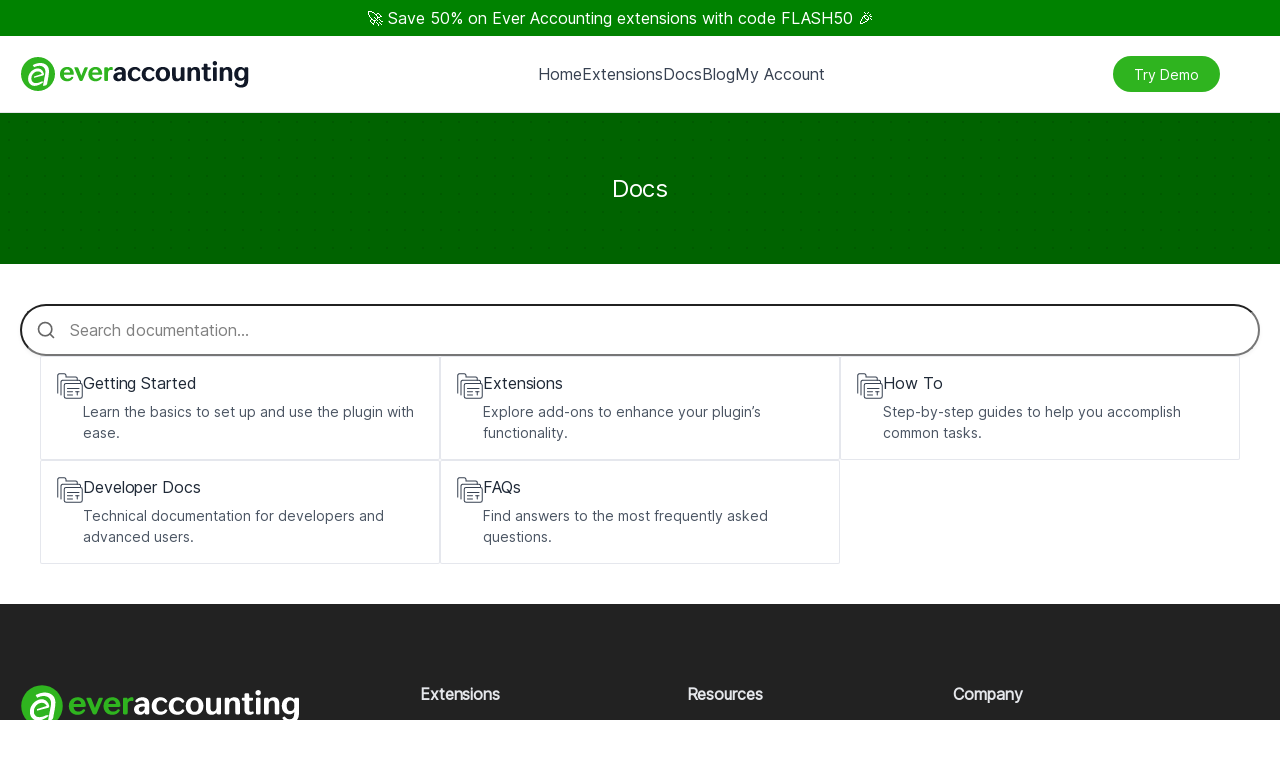

--- FILE ---
content_type: text/html; charset=UTF-8
request_url: https://wpeveraccounting.com/docs/
body_size: 17596
content:
<!DOCTYPE html>
<html lang="en-US">
<head>
	<meta charset="UTF-8" />
	<meta name="viewport" content="width=device-width, initial-scale=1" />
<meta name='robots' content='index, follow, max-image-preview:large, max-snippet:-1, max-video-preview:-1' />
	<style>img:is([sizes="auto" i], [sizes^="auto," i]) { contain-intrinsic-size: 3000px 1500px }</style>
	
	<!-- This site is optimized with the Yoast SEO plugin v26.8 - https://yoast.com/product/yoast-seo-wordpress/ -->
	<link rel="canonical" href="https://wpeveraccounting.com/docs/" />
	<meta property="og:locale" content="en_US" />
	<meta property="og:type" content="article" />
	<meta property="og:title" content="Docs - WP Ever Accounting" />
	<meta property="og:url" content="https://wpeveraccounting.com/docs/" />
	<meta property="og:site_name" content="WP Ever Accounting" />
	<meta property="article:publisher" content="https://www.facebook.com/everaccounting/" />
	<meta property="article:modified_time" content="2025-04-09T05:08:37+00:00" />
	<meta name="twitter:card" content="summary_large_image" />
	<script type="application/ld+json" class="yoast-schema-graph">{"@context":"https://schema.org","@graph":[{"@type":"WebPage","@id":"https://wpeveraccounting.com/docs/","url":"https://wpeveraccounting.com/docs/","name":"Docs - WP Ever Accounting","isPartOf":{"@id":"https://wpeveraccounting.com/#website"},"datePublished":"2025-02-13T10:58:20+00:00","dateModified":"2025-04-09T05:08:37+00:00","breadcrumb":{"@id":"https://wpeveraccounting.com/docs/#breadcrumb"},"inLanguage":"en-US","potentialAction":[{"@type":"ReadAction","target":["https://wpeveraccounting.com/docs/"]}]},{"@type":"BreadcrumbList","@id":"https://wpeveraccounting.com/docs/#breadcrumb","itemListElement":[{"@type":"ListItem","position":1,"name":"Home","item":"https://wpeveraccounting.com/"},{"@type":"ListItem","position":2,"name":"Docs"}]},{"@type":"WebSite","@id":"https://wpeveraccounting.com/#website","url":"https://wpeveraccounting.com/","name":"Ever Accounting","description":"Best WordPress Accounting Plugin","publisher":{"@id":"https://wpeveraccounting.com/#organization"},"alternateName":"WP Ever Accounting","potentialAction":[{"@type":"SearchAction","target":{"@type":"EntryPoint","urlTemplate":"https://wpeveraccounting.com/?s={search_term_string}"},"query-input":{"@type":"PropertyValueSpecification","valueRequired":true,"valueName":"search_term_string"}}],"inLanguage":"en-US"},{"@type":"Organization","@id":"https://wpeveraccounting.com/#organization","name":"WP Ever Accounting","url":"https://wpeveraccounting.com/","logo":{"@type":"ImageObject","inLanguage":"en-US","@id":"https://wpeveraccounting.com/#/schema/logo/image/","url":"https://wpeveraccounting.com/wp-content/uploads/2025/02/wpeveraccounting-logo.svg","contentUrl":"https://wpeveraccounting.com/wp-content/uploads/2025/02/wpeveraccounting-logo.svg","width":230,"height":36,"caption":"WP Ever Accounting"},"image":{"@id":"https://wpeveraccounting.com/#/schema/logo/image/"},"sameAs":["https://www.facebook.com/everaccounting/"]}]}</script>
	<!-- / Yoast SEO plugin. -->


<title>Docs - WP Ever Accounting</title>
<link rel='dns-prefetch' href='//client.crisp.chat' />
<link rel='dns-prefetch' href='//www.googletagmanager.com' />
<link rel="alternate" type="application/rss+xml" title="WP Ever Accounting &raquo; Feed" href="https://wpeveraccounting.com/feed/" />
<link rel="alternate" type="application/rss+xml" title="WP Ever Accounting &raquo; Comments Feed" href="https://wpeveraccounting.com/comments/feed/" />
<style id='wp-block-paragraph-inline-css'>
.is-small-text{font-size:.875em}.is-regular-text{font-size:1em}.is-large-text{font-size:2.25em}.is-larger-text{font-size:3em}.has-drop-cap:not(:focus):first-letter{float:left;font-size:8.4em;font-style:normal;font-weight:100;line-height:.68;margin:.05em .1em 0 0;text-transform:uppercase}body.rtl .has-drop-cap:not(:focus):first-letter{float:none;margin-left:.1em}p.has-drop-cap.has-background{overflow:hidden}:root :where(p.has-background){padding:1.25em 2.375em}:where(p.has-text-color:not(.has-link-color)) a{color:inherit}p.has-text-align-left[style*="writing-mode:vertical-lr"],p.has-text-align-right[style*="writing-mode:vertical-rl"]{rotate:180deg}
</style>
<style id='wp-block-group-inline-css'>
.wp-block-group{box-sizing:border-box}:where(.wp-block-group.wp-block-group-is-layout-constrained){position:relative}
</style>
<style id='wp-block-group-theme-inline-css'>
:where(.wp-block-group.has-background){padding:1.25em 2.375em}
</style>
<style id='wp-block-site-logo-inline-css'>
.wp-block-site-logo{box-sizing:border-box;line-height:0}.wp-block-site-logo a{display:inline-block;line-height:0}.wp-block-site-logo.is-default-size img{height:auto;width:120px}.wp-block-site-logo img{height:auto;max-width:100%}.wp-block-site-logo a,.wp-block-site-logo img{border-radius:inherit}.wp-block-site-logo.aligncenter{margin-left:auto;margin-right:auto;text-align:center}:root :where(.wp-block-site-logo.is-style-rounded){border-radius:9999px}
</style>
<style id='wp-block-navigation-link-inline-css'>
.wp-block-navigation .wp-block-navigation-item__label{overflow-wrap:break-word}.wp-block-navigation .wp-block-navigation-item__description{display:none}.link-ui-tools{border-top:1px solid #f0f0f0;padding:8px}.link-ui-block-inserter{padding-top:8px}.link-ui-block-inserter__back{margin-left:8px;text-transform:uppercase}
</style>
<link rel='stylesheet' id='wp-block-navigation-css' href='https://wpeveraccounting.com/wp-includes/blocks/navigation/style.min.css?ver=6.8.3' media='all' />
<style id='wp-block-button-inline-css'>
.wp-block-button__link{align-content:center;box-sizing:border-box;cursor:pointer;display:inline-block;height:100%;text-align:center;word-break:break-word}.wp-block-button__link.aligncenter{text-align:center}.wp-block-button__link.alignright{text-align:right}:where(.wp-block-button__link){border-radius:9999px;box-shadow:none;padding:calc(.667em + 2px) calc(1.333em + 2px);text-decoration:none}.wp-block-button[style*=text-decoration] .wp-block-button__link{text-decoration:inherit}.wp-block-buttons>.wp-block-button.has-custom-width{max-width:none}.wp-block-buttons>.wp-block-button.has-custom-width .wp-block-button__link{width:100%}.wp-block-buttons>.wp-block-button.has-custom-font-size .wp-block-button__link{font-size:inherit}.wp-block-buttons>.wp-block-button.wp-block-button__width-25{width:calc(25% - var(--wp--style--block-gap, .5em)*.75)}.wp-block-buttons>.wp-block-button.wp-block-button__width-50{width:calc(50% - var(--wp--style--block-gap, .5em)*.5)}.wp-block-buttons>.wp-block-button.wp-block-button__width-75{width:calc(75% - var(--wp--style--block-gap, .5em)*.25)}.wp-block-buttons>.wp-block-button.wp-block-button__width-100{flex-basis:100%;width:100%}.wp-block-buttons.is-vertical>.wp-block-button.wp-block-button__width-25{width:25%}.wp-block-buttons.is-vertical>.wp-block-button.wp-block-button__width-50{width:50%}.wp-block-buttons.is-vertical>.wp-block-button.wp-block-button__width-75{width:75%}.wp-block-button.is-style-squared,.wp-block-button__link.wp-block-button.is-style-squared{border-radius:0}.wp-block-button.no-border-radius,.wp-block-button__link.no-border-radius{border-radius:0!important}:root :where(.wp-block-button .wp-block-button__link.is-style-outline),:root :where(.wp-block-button.is-style-outline>.wp-block-button__link){border:2px solid;padding:.667em 1.333em}:root :where(.wp-block-button .wp-block-button__link.is-style-outline:not(.has-text-color)),:root :where(.wp-block-button.is-style-outline>.wp-block-button__link:not(.has-text-color)){color:currentColor}:root :where(.wp-block-button .wp-block-button__link.is-style-outline:not(.has-background)),:root :where(.wp-block-button.is-style-outline>.wp-block-button__link:not(.has-background)){background-color:initial;background-image:none}
</style>
<style id='wp-block-buttons-inline-css'>
.wp-block-buttons{box-sizing:border-box}.wp-block-buttons.is-vertical{flex-direction:column}.wp-block-buttons.is-vertical>.wp-block-button:last-child{margin-bottom:0}.wp-block-buttons>.wp-block-button{display:inline-block;margin:0}.wp-block-buttons.is-content-justification-left{justify-content:flex-start}.wp-block-buttons.is-content-justification-left.is-vertical{align-items:flex-start}.wp-block-buttons.is-content-justification-center{justify-content:center}.wp-block-buttons.is-content-justification-center.is-vertical{align-items:center}.wp-block-buttons.is-content-justification-right{justify-content:flex-end}.wp-block-buttons.is-content-justification-right.is-vertical{align-items:flex-end}.wp-block-buttons.is-content-justification-space-between{justify-content:space-between}.wp-block-buttons.aligncenter{text-align:center}.wp-block-buttons:not(.is-content-justification-space-between,.is-content-justification-right,.is-content-justification-left,.is-content-justification-center) .wp-block-button.aligncenter{margin-left:auto;margin-right:auto;width:100%}.wp-block-buttons[style*=text-decoration] .wp-block-button,.wp-block-buttons[style*=text-decoration] .wp-block-button__link{text-decoration:inherit}.wp-block-buttons.has-custom-font-size .wp-block-button__link{font-size:inherit}.wp-block-buttons .wp-block-button__link{width:100%}.wp-block-button.aligncenter{text-align:center}
</style>
<style id='wp-block-template-part-theme-inline-css'>
:root :where(.wp-block-template-part.has-background){margin-bottom:0;margin-top:0;padding:1.25em 2.375em}
</style>
<style id='wp-block-post-title-inline-css'>
.wp-block-post-title{box-sizing:border-box;word-break:break-word}.wp-block-post-title :where(a){display:inline-block;font-family:inherit;font-size:inherit;font-style:inherit;font-weight:inherit;letter-spacing:inherit;line-height:inherit;text-decoration:inherit}
</style>
<style id='evercore-docs-search-style-inline-css'>
.evercore-docs-search{position:relative;margin:0 auto}.evercore-docs-search .evercore-docs-search__wrapper{position:relative}.evercore-docs-search .evercore-docs-search__wrapper .evercore-docs-search__input{width:100%;padding:.75rem 3rem;border-radius:2rem;background-color:#fff;box-shadow:0 2px 4px rgba(0,0,0,.05);font-size:1rem;line-height:1.5;transition:all .3s ease}.evercore-docs-search .evercore-docs-search__wrapper .evercore-docs-search__input:focus{outline:none;box-shadow:0 2px 8px rgba(0,0,0,.1)}.evercore-docs-search__icon{left:1rem;color:#666}.evercore-docs-search__icon,.evercore-docs-search__loading{position:absolute;top:50%;width:1.25rem;height:1.25rem;transform:translateY(-50%);pointer-events:none}.evercore-docs-search__loading{display:none;right:1rem}.evercore-docs-search__loading--visible{display:block}.evercore-docs-search__results{display:none;z-index:10;position:absolute;top:calc(100% + .5rem);right:0;left:0;border:1px solid #ddd;border-radius:.5rem;background:#fff;box-shadow:0 4px 6px rgba(0,0,0,.1)}.evercore-docs-search__results--visible{display:block}.evercore-docs-search__empty,.evercore-docs-search__loading-text{display:none;padding:1rem;color:#666;text-align:center}.evercore-docs-search__empty:not(.hidden),.evercore-docs-search__loading-text:not(.hidden){display:block}.evercore-docs-search__list{max-height:24rem;margin:0;padding:0;overflow-y:auto;list-style:none}.evercore-docs-search__list:empty{display:none}.evercore-docs-search__item{margin:0;border-bottom:1px solid #eee}.evercore-docs-search__item:last-child{border-bottom:none}.evercore-docs-search__link{display:block;padding:.75rem 1rem;overflow:hidden;color:inherit;text-decoration:none;text-overflow:ellipsis;transition:background-color .2s ease}.evercore-docs-search__link--selected,.evercore-docs-search__link:hover{background-color:#f5f5f5}.evercore-docs-search__title{margin:0;font-size:1rem}

</style>
<style id='evercore-doc-card-style-inline-css'>
.wp-block-evercore-doc-card__wrapper{display:flex;position:relative;flex-direction:column;align-self:stretch;padding:1rem;gap:1rem;border:1px solid rgba(3,27,78,.1);border-radius:2px;background:#fff;text-decoration:none;transition:all .2s ease-in-out;-webkit-user-select:none;-moz-user-select:none;width:100%;user-select:none}@media(min-width:40em){.wp-block-evercore-doc-card__wrapper{flex-direction:row}}.wp-block-evercore-doc-card__wrapper:hover{transform:translateY(-2px);box-shadow:0 4px 6px -1px rgba(0,0,0,.1),0 2px 4px -1px rgba(0,0,0,.06)}.wp-block-evercore-doc-card__image{display:block;width:28px;height:28px;text-align:center}.wp-block-evercore-doc-card__image img{max-width:100%;height:auto;border:0}.wp-block-evercore-doc-card__image svg{width:100%;height:auto;stroke:currentColor}.wp-block-evercore-doc-card__content{display:flex;flex-direction:column;align-self:stretch;width:100%}.wp-block-evercore-doc-card__title{display:flex;position:unset;align-items:center;margin:0 0 .5em;gap:5px;font-weight:500;font-size:1rem}.wp-block-evercore-doc-card__title a{color:inherit;text-decoration:none}.wp-block-evercore-doc-card__title a:before{z-index:1;position:absolute;top:0;right:0;bottom:0;left:0;content:""}.wp-block-evercore-doc-card__excerpt{margin:0;color:var(--wp--preset--color--neutral-600,#333);font-size:.875rem;line-height:1.5}

</style>
<style id='wp-block-post-content-inline-css'>
.wp-block-post-content{display:flow-root}
</style>
<link rel='stylesheet' id='wp-block-image-css' href='https://wpeveraccounting.com/wp-includes/blocks/image/style.min.css?ver=6.8.3' media='all' />
<style id='wp-block-image-theme-inline-css'>
:root :where(.wp-block-image figcaption){color:#555;font-size:13px;text-align:center}.is-dark-theme :root :where(.wp-block-image figcaption){color:#ffffffa6}.wp-block-image{margin:0 0 1em}
</style>
<link rel='stylesheet' id='wp-block-social-links-css' href='https://wpeveraccounting.com/wp-includes/blocks/social-links/style.min.css?ver=6.8.3' media='all' />
<style id='wp-block-heading-inline-css'>
h1.has-background,h2.has-background,h3.has-background,h4.has-background,h5.has-background,h6.has-background{padding:1.25em 2.375em}h1.has-text-align-left[style*=writing-mode]:where([style*=vertical-lr]),h1.has-text-align-right[style*=writing-mode]:where([style*=vertical-rl]),h2.has-text-align-left[style*=writing-mode]:where([style*=vertical-lr]),h2.has-text-align-right[style*=writing-mode]:where([style*=vertical-rl]),h3.has-text-align-left[style*=writing-mode]:where([style*=vertical-lr]),h3.has-text-align-right[style*=writing-mode]:where([style*=vertical-rl]),h4.has-text-align-left[style*=writing-mode]:where([style*=vertical-lr]),h4.has-text-align-right[style*=writing-mode]:where([style*=vertical-rl]),h5.has-text-align-left[style*=writing-mode]:where([style*=vertical-lr]),h5.has-text-align-right[style*=writing-mode]:where([style*=vertical-rl]),h6.has-text-align-left[style*=writing-mode]:where([style*=vertical-lr]),h6.has-text-align-right[style*=writing-mode]:where([style*=vertical-rl]){rotate:180deg}
</style>
<style id='wp-block-columns-inline-css'>
.wp-block-columns{align-items:normal!important;box-sizing:border-box;display:flex;flex-wrap:wrap!important}@media (min-width:782px){.wp-block-columns{flex-wrap:nowrap!important}}.wp-block-columns.are-vertically-aligned-top{align-items:flex-start}.wp-block-columns.are-vertically-aligned-center{align-items:center}.wp-block-columns.are-vertically-aligned-bottom{align-items:flex-end}@media (max-width:781px){.wp-block-columns:not(.is-not-stacked-on-mobile)>.wp-block-column{flex-basis:100%!important}}@media (min-width:782px){.wp-block-columns:not(.is-not-stacked-on-mobile)>.wp-block-column{flex-basis:0;flex-grow:1}.wp-block-columns:not(.is-not-stacked-on-mobile)>.wp-block-column[style*=flex-basis]{flex-grow:0}}.wp-block-columns.is-not-stacked-on-mobile{flex-wrap:nowrap!important}.wp-block-columns.is-not-stacked-on-mobile>.wp-block-column{flex-basis:0;flex-grow:1}.wp-block-columns.is-not-stacked-on-mobile>.wp-block-column[style*=flex-basis]{flex-grow:0}:where(.wp-block-columns){margin-bottom:1.75em}:where(.wp-block-columns.has-background){padding:1.25em 2.375em}.wp-block-column{flex-grow:1;min-width:0;overflow-wrap:break-word;word-break:break-word}.wp-block-column.is-vertically-aligned-top{align-self:flex-start}.wp-block-column.is-vertically-aligned-center{align-self:center}.wp-block-column.is-vertically-aligned-bottom{align-self:flex-end}.wp-block-column.is-vertically-aligned-stretch{align-self:stretch}.wp-block-column.is-vertically-aligned-bottom,.wp-block-column.is-vertically-aligned-center,.wp-block-column.is-vertically-aligned-top{width:100%}
</style>
<style id='wp-block-separator-inline-css'>
@charset "UTF-8";.wp-block-separator{border:none;border-top:2px solid}:root :where(.wp-block-separator.is-style-dots){height:auto;line-height:1;text-align:center}:root :where(.wp-block-separator.is-style-dots):before{color:currentColor;content:"···";font-family:serif;font-size:1.5em;letter-spacing:2em;padding-left:2em}.wp-block-separator.is-style-dots{background:none!important;border:none!important}
</style>
<style id='wp-block-separator-theme-inline-css'>
.wp-block-separator.has-css-opacity{opacity:.4}.wp-block-separator{border:none;border-bottom:2px solid;margin-left:auto;margin-right:auto}.wp-block-separator.has-alpha-channel-opacity{opacity:1}.wp-block-separator:not(.is-style-wide):not(.is-style-dots){width:100px}.wp-block-separator.has-background:not(.is-style-dots){border-bottom:none;height:1px}.wp-block-separator.has-background:not(.is-style-wide):not(.is-style-dots){height:2px}
</style>
<style id='wp-block-library-inline-css'>
:root{--wp-admin-theme-color:#007cba;--wp-admin-theme-color--rgb:0,124,186;--wp-admin-theme-color-darker-10:#006ba1;--wp-admin-theme-color-darker-10--rgb:0,107,161;--wp-admin-theme-color-darker-20:#005a87;--wp-admin-theme-color-darker-20--rgb:0,90,135;--wp-admin-border-width-focus:2px;--wp-block-synced-color:#7a00df;--wp-block-synced-color--rgb:122,0,223;--wp-bound-block-color:var(--wp-block-synced-color)}@media (min-resolution:192dpi){:root{--wp-admin-border-width-focus:1.5px}}.wp-element-button{cursor:pointer}:root{--wp--preset--font-size--normal:16px;--wp--preset--font-size--huge:42px}:root .has-very-light-gray-background-color{background-color:#eee}:root .has-very-dark-gray-background-color{background-color:#313131}:root .has-very-light-gray-color{color:#eee}:root .has-very-dark-gray-color{color:#313131}:root .has-vivid-green-cyan-to-vivid-cyan-blue-gradient-background{background:linear-gradient(135deg,#00d084,#0693e3)}:root .has-purple-crush-gradient-background{background:linear-gradient(135deg,#34e2e4,#4721fb 50%,#ab1dfe)}:root .has-hazy-dawn-gradient-background{background:linear-gradient(135deg,#faaca8,#dad0ec)}:root .has-subdued-olive-gradient-background{background:linear-gradient(135deg,#fafae1,#67a671)}:root .has-atomic-cream-gradient-background{background:linear-gradient(135deg,#fdd79a,#004a59)}:root .has-nightshade-gradient-background{background:linear-gradient(135deg,#330968,#31cdcf)}:root .has-midnight-gradient-background{background:linear-gradient(135deg,#020381,#2874fc)}.has-regular-font-size{font-size:1em}.has-larger-font-size{font-size:2.625em}.has-normal-font-size{font-size:var(--wp--preset--font-size--normal)}.has-huge-font-size{font-size:var(--wp--preset--font-size--huge)}.has-text-align-center{text-align:center}.has-text-align-left{text-align:left}.has-text-align-right{text-align:right}#end-resizable-editor-section{display:none}.aligncenter{clear:both}.items-justified-left{justify-content:flex-start}.items-justified-center{justify-content:center}.items-justified-right{justify-content:flex-end}.items-justified-space-between{justify-content:space-between}.screen-reader-text{border:0;clip-path:inset(50%);height:1px;margin:-1px;overflow:hidden;padding:0;position:absolute;width:1px;word-wrap:normal!important}.screen-reader-text:focus{background-color:#ddd;clip-path:none;color:#444;display:block;font-size:1em;height:auto;left:5px;line-height:normal;padding:15px 23px 14px;text-decoration:none;top:5px;width:auto;z-index:100000}html :where(.has-border-color){border-style:solid}html :where([style*=border-top-color]){border-top-style:solid}html :where([style*=border-right-color]){border-right-style:solid}html :where([style*=border-bottom-color]){border-bottom-style:solid}html :where([style*=border-left-color]){border-left-style:solid}html :where([style*=border-width]){border-style:solid}html :where([style*=border-top-width]){border-top-style:solid}html :where([style*=border-right-width]){border-right-style:solid}html :where([style*=border-bottom-width]){border-bottom-style:solid}html :where([style*=border-left-width]){border-left-style:solid}html :where(img[class*=wp-image-]){height:auto;max-width:100%}:where(figure){margin:0 0 1em}html :where(.is-position-sticky){--wp-admin--admin-bar--position-offset:var(--wp-admin--admin-bar--height,0px)}@media screen and (max-width:600px){html :where(.is-position-sticky){--wp-admin--admin-bar--position-offset:0px}}
</style>
<link rel='stylesheet' id='edd-blocks-css' href='https://wpeveraccounting.com/wp-content/plugins/easy-digital-downloads-pro/includes/blocks/assets/css/edd-blocks.css?ver=3.6.4' media='all' />
<style id='global-styles-inline-css'>
:root{--wp--preset--aspect-ratio--square: 1;--wp--preset--aspect-ratio--4-3: 4/3;--wp--preset--aspect-ratio--3-4: 3/4;--wp--preset--aspect-ratio--3-2: 3/2;--wp--preset--aspect-ratio--2-3: 2/3;--wp--preset--aspect-ratio--16-9: 16/9;--wp--preset--aspect-ratio--9-16: 9/16;--wp--preset--color--black: #000000;--wp--preset--color--cyan-bluish-gray: #abb8c3;--wp--preset--color--white: #FFFFFF;--wp--preset--color--pale-pink: #f78da7;--wp--preset--color--vivid-red: #cf2e2e;--wp--preset--color--luminous-vivid-orange: #ff6900;--wp--preset--color--luminous-vivid-amber: #fcb900;--wp--preset--color--light-green-cyan: #7bdcb5;--wp--preset--color--vivid-green-cyan: #00d084;--wp--preset--color--pale-cyan-blue: #8ed1fc;--wp--preset--color--vivid-cyan-blue: #0693e3;--wp--preset--color--vivid-purple: #9b51e0;--wp--preset--color--primary-900: #006300;--wp--preset--color--primary-800: #008200;--wp--preset--color--primary-700: #0c9301;--wp--preset--color--primary-600: #22a514;--wp--preset--color--primary-500: #2FB41F;--wp--preset--color--primary-400: #54c049;--wp--preset--color--primary-300: #76cb6b;--wp--preset--color--primary-200: #9fd997;--wp--preset--color--primary-100: #c5e8c0;--wp--preset--color--primary-50: #e7f6e5;--wp--preset--color--neutral-900: #111827;--wp--preset--color--neutral-800: #1F2937;--wp--preset--color--neutral-700: #374151;--wp--preset--color--neutral-600: #4B5563;--wp--preset--color--neutral-500: #6B7280;--wp--preset--color--neutral-400: #9CA3AF;--wp--preset--color--neutral-300: #D1D5DB;--wp--preset--color--neutral-200: #E5E7EB;--wp--preset--color--neutral-100: #F3F4F6;--wp--preset--color--neutral-50: #F9FAFB;--wp--preset--color--charcoal: #222222;--wp--preset--color--success: #0FBE84;--wp--preset--color--info: #0542FA;--wp--preset--color--warning: #F59E0B;--wp--preset--color--error: #F83B46;--wp--preset--color--transparent: transparent;--wp--preset--color--current: currentcolor;--wp--preset--color--inherit: inherit;--wp--preset--gradient--vivid-cyan-blue-to-vivid-purple: linear-gradient(135deg,rgba(6,147,227,1) 0%,rgb(155,81,224) 100%);--wp--preset--gradient--light-green-cyan-to-vivid-green-cyan: linear-gradient(135deg,rgb(122,220,180) 0%,rgb(0,208,130) 100%);--wp--preset--gradient--luminous-vivid-amber-to-luminous-vivid-orange: linear-gradient(135deg,rgba(252,185,0,1) 0%,rgba(255,105,0,1) 100%);--wp--preset--gradient--luminous-vivid-orange-to-vivid-red: linear-gradient(135deg,rgba(255,105,0,1) 0%,rgb(207,46,46) 100%);--wp--preset--gradient--very-light-gray-to-cyan-bluish-gray: linear-gradient(135deg,rgb(238,238,238) 0%,rgb(169,184,195) 100%);--wp--preset--gradient--cool-to-warm-spectrum: linear-gradient(135deg,rgb(74,234,220) 0%,rgb(151,120,209) 20%,rgb(207,42,186) 40%,rgb(238,44,130) 60%,rgb(251,105,98) 80%,rgb(254,248,76) 100%);--wp--preset--gradient--blush-light-purple: linear-gradient(135deg,rgb(255,206,236) 0%,rgb(152,150,240) 100%);--wp--preset--gradient--blush-bordeaux: linear-gradient(135deg,rgb(254,205,165) 0%,rgb(254,45,45) 50%,rgb(107,0,62) 100%);--wp--preset--gradient--luminous-dusk: linear-gradient(135deg,rgb(255,203,112) 0%,rgb(199,81,192) 50%,rgb(65,88,208) 100%);--wp--preset--gradient--pale-ocean: linear-gradient(135deg,rgb(255,245,203) 0%,rgb(182,227,212) 50%,rgb(51,167,181) 100%);--wp--preset--gradient--electric-grass: linear-gradient(135deg,rgb(202,248,128) 0%,rgb(113,206,126) 100%);--wp--preset--gradient--midnight: linear-gradient(135deg,rgb(2,3,129) 0%,rgb(40,116,252) 100%);--wp--preset--gradient--primary-700-500: linear-gradient(135deg,var(--wp--preset--color--primary-700) 0%,var(--wp--preset--color--primary-500) 100%);--wp--preset--gradient--primary-500-300: linear-gradient(135deg,var(--wp--preset--color--primary-500) 0%,var(--wp--preset--color--primary-300) 100%);--wp--preset--gradient--primary-transparent: linear-gradient(180deg,var(--wp--preset--color--transparent) 0%,var(--wp--preset--color--primary-100) 100%);--wp--preset--gradient--neutral-100-200: linear-gradient(135deg,var(--wp--preset--color--neutral-100) 0%,var(--wp--preset--color--neutral-200) 100%);--wp--preset--font-size--small: 14px;--wp--preset--font-size--medium: clamp(18px, 1.125rem + ((1vw - 3.2px) * 0.227), 20px);--wp--preset--font-size--large: clamp(20px, 1.25rem + ((1vw - 3.2px) * 0.455), 24px);--wp--preset--font-size--x-large: clamp(24px, 1.5rem + ((1vw - 3.2px) * 0.682), 30px);--wp--preset--font-size--inherit: inherit;--wp--preset--font-size--x-small: 12px;--wp--preset--font-size--normal: 16px;--wp--preset--font-size--xx-large: clamp(30px, 1.875rem + ((1vw - 3.2px) * 0.682), 36px);--wp--preset--font-size--xxx-large: clamp(36px, 2.25rem + ((1vw - 3.2px) * 1.364), 48px);--wp--preset--font-size--huge: clamp(42px, 2.625rem + ((1vw - 3.2px) * 2.045), 60px);--wp--preset--font-size--massive: clamp(60px, 3.75rem + ((1vw - 3.2px) * 1.364), 72px);--wp--preset--font-family--system-font: -apple-system, BlinkMacSystemFont, 'Segoe UI', Roboto, Oxygen-Sans, Ubuntu, Cantarell, 'Helvetica Neue', sans-serif;--wp--preset--font-family--monospace: Monaco, monospace;--wp--preset--font-family--inter: Inter, sans-serif;--wp--preset--spacing--20: 1.25rem;--wp--preset--spacing--30: clamp(1.875rem, 4vw, 2.5rem);--wp--preset--spacing--40: clamp(2.5rem, 6vw, 3.75rem);--wp--preset--spacing--50: clamp(3.125rem, 8vw, 5rem);--wp--preset--spacing--60: clamp(3.75rem, 10vw, 6.25rem);--wp--preset--spacing--70: clamp(4.375rem, 12vw, 7.5rem);--wp--preset--spacing--80: 5.06rem;--wp--preset--spacing--10: 0.625rem;--wp--preset--shadow--natural: 6px 6px 9px rgba(0, 0, 0, 0.2);--wp--preset--shadow--deep: 12px 12px 50px rgba(0, 0, 0, 0.4);--wp--preset--shadow--sharp: 6px 6px 0px rgba(0, 0, 0, 0.2);--wp--preset--shadow--outlined: 6px 6px 0px -3px rgba(255, 255, 255, 1), 6px 6px rgba(0, 0, 0, 1);--wp--preset--shadow--crisp: 6px 6px 0px rgba(0, 0, 0, 1);--wp--preset--shadow--light: 0 0 50px rgb(10, 10, 10, 0.1);;--wp--preset--shadow--medium: 0 0 50px rgb(10, 10, 10, 0.2);;--wp--preset--shadow--dark: 0 0 50px rgb(10, 10, 10, 0.3);;--wp--custom--font-weight--light: 300;--wp--custom--font-weight--normal: 400;--wp--custom--font-weight--medium: 500;--wp--custom--font-weight--bold: 700;--wp--custom--line-height--body: 1.75;--wp--custom--line-height--heading: 1.3;--wp--custom--line-height--medium: 1.5;--wp--custom--line-height--one: 1;--wp--custom--spacing--gap: 20px;--wp--custom--spacing--horizontal: calc(1.5 * var(--wp--custom--spacing--gap));--wp--custom--spacing--vertical: calc(1.5 * var(--wp--custom--spacing--gap));--wp--custom--border--width: 1px;--wp--custom--border--style: solid;--wp--custom--border--color: var(--wp--preset--color--primary-100);--wp--custom--border--radius: 2px;--wp--custom--transition--property: all;--wp--custom--transition--duration: 0.1s;--wp--custom--transition--timing-function: ease-in;--wp--custom--header--color--border: var(--wp--preset--color--neutral-200);--wp--custom--page-header--color--background: var(--wp--preset--color--primary-900);--wp--custom--page-header--color--text: var(--wp--preset--color--white);--wp--custom--navigation--color--text: var(--wp--preset--color--neutral-500);--wp--custom--navigation--hover--color--text: var(--wp--preset--color--neutral-700);--wp--custom--navigation--active--color--text: var(--wp--preset--color--neutral-700);--wp--custom--heading--color--text: var(--wp--preset--color--neutral-800);--wp--custom--heading--typography--line-height: var(--wp--custom--line-height--heading);--wp--custom--heading--typography--text-wrap: balance;--wp--custom--heading--typography--font-family: var(--wp--preset--font-family--inter);--wp--custom--heading--typography--font-weight: var(--wp--custom--font-weight--medium);--wp--custom--body--color--text: var(--wp--preset--color--neutral-700);--wp--custom--body--color--background: var(--wp--preset--color--white);--wp--custom--body--typography--font-family: var(--wp--preset--font-family--inter);--wp--custom--body--typography--font-size: var(--wp--preset--font-size--normal);--wp--custom--body--typography--line-height: var(--wp--custom--line-height--body);--wp--custom--body--typography--font-weight: var(--wp--custom--font-weight--normal);--wp--custom--body--typography--text-wrap: pretty;--wp--custom--button--color--background: var(--wp--preset--color--primary-500);--wp--custom--button--color--text: var(--wp--preset--color--white);--wp--custom--button--border--color: var(--wp--preset--color--primary-500);--wp--custom--button--border--radius: 2px;--wp--custom--button--border--style: solid;--wp--custom--button--border--width: 1px;--wp--custom--button--hover--border--color: var(--wp--preset--color--primary-500);--wp--custom--button--hover--color--text: var(--wp--preset--color--white);--wp--custom--button--hover--color--background: var(--wp--preset--color--primary-700);--wp--custom--button--focus--border--color: var(--wp--preset--color--primary-700);--wp--custom--button--active--border--color: var(--wp--preset--color--primary-500);--wp--custom--button--active--color--background: var(--wp--preset--color--primary-700);--wp--custom--button--active--color--text: var(--wp--preset--color--white);--wp--custom--button--spacing--padding--top: 0.4643em;--wp--custom--button--spacing--padding--bottom: 0.4643em;--wp--custom--button--spacing--padding--left: 1.43em;--wp--custom--button--spacing--padding--right: 1.43em;--wp--custom--button--typography--font-size: var(--wp--preset--font-size--small);--wp--custom--button--typography--font-weight: 500;--wp--custom--button--typography--line-height: var(--wp--custom--line-height--medium);--wp--custom--button--outline--border--color: currentColor;--wp--custom--button--outline--color--background: transparent;--wp--custom--button--outline--color--text: var(--wp--preset--color--primary-500);--wp--custom--button--outline--hover--border--color: var(--wp--preset--color--primary-500);--wp--custom--button--outline--hover--color--background: var(--wp--preset--color--primary-700);--wp--custom--button--outline--hover--color--text: var(--wp--preset--color--white);--wp--custom--button--outline--focus--border--color: var(--wp--preset--color--primary-500);--wp--custom--button--outline--focus--color--background: var(--wp--preset--color--primary-500);--wp--custom--button--outline--focus--color--text: var(--wp--preset--color--white);--wp--custom--button--outline--active--border--color: var(--wp--custom--body--color--text);--wp--custom--button--outline--active--color--background: var(--wp--preset--color--primary-500);--wp--custom--button--outline--active--color--text: var(--wp--preset--color--white);--wp--custom--button--small--spacing--padding--top: 4px;--wp--custom--button--small--spacing--padding--bottom: 4px;--wp--custom--button--small--spacing--padding--left: 12px;--wp--custom--button--small--spacing--padding--right: 12px;--wp--custom--button--small--typography--font-size: var(--wp--preset--font-size--small);--wp--custom--button--large--spacing--padding--top: 12px;--wp--custom--button--large--spacing--padding--bottom: 12px;--wp--custom--button--large--spacing--padding--left: 32px;--wp--custom--button--large--spacing--padding--right: 32px;--wp--custom--button--large--typography--font-size: var(--wp--preset--font-size--normal);--wp--custom--button--large--typography--font-weight: 500;--wp--custom--link--color--text: var(--wp--preset--color--primary-600);--wp--custom--input--padding--inline: 0.4643em;--wp--custom--input--padding--block: 0.4643em;--wp--custom--input--border--color: var(--wp--preset--color--neutral-300);--wp--custom--input--border--radius: 3px;--wp--custom--input--border--style: solid;--wp--custom--input--border--width: 1px;--wp--custom--input--color--background: transparent;--wp--custom--input--color--text: inherit;--wp--custom--input--typography--font-size: var(--wp--preset--font-size--small);--wp--custom--input--typography--font-weight: var(--wp--custom--font-weight--normal);--wp--custom--input--typography--line-height: var(--wp--custom--line-height--medium);--wp--custom--input--focus--border--color: var(--wp--preset--color--primary-500);--wp--custom--input--focus--color--background: var(--wp--preset--color--white);--wp--custom--input--focus--color--text: var(--wp--preset--color--neutral-900);--wp--custom--label--typography--font-size: var(--wp--preset--font-size--small);--wp--custom--label--typography--font-weight: var(--wp--custom--font-weight--medium);--wp--custom--label--typography--line-height: var(--wp--custom--line-height--heading);--wp--custom--label--typography--letter-spacing: normal;--wp--custom--label--color--text: var(--wp--preset--color--neutral-700);--wp--custom--placeholder--color--text: var(--wp--preset--color--neutral-500);--wp--custom--selection--color--text: var(--wp--preset--color--neutral-900);--wp--custom--selection--color--background: var(--wp--preset--color--primary-100);--wp--custom--table--border--color: var(--wp--preset--color--neutral-300);--wp--custom--table--border--radius: 2px;--wp--custom--table--border--style: solid;--wp--custom--table--border--width: 1px;--wp--custom--table--typography--font-size: var(--wp--preset--font-size--small);--wp--custom--table--typography--font-weight: var(--wp--custom--font-weight--normal);--wp--custom--table--typography--line-height: var(--wp--custom--line-height--medium);--wp--custom--table--header--color--background: var(--wp--preset--color--neutral-100);--wp--custom--table--header--color--text: var(--wp--preset--color--neutral-700);--wp--custom--table--cell--padding--inline: 0.7142857143em;--wp--custom--table--cell--padding--block: 0.6071428571em;--wp--custom--table--stripes--color--background: var(--wp--preset--color--neutral-50);--wp--custom--query--post--border--color: var(--wp--preset--color--primary-100);--wp--custom--query--post--border--style: solid;--wp--custom--query--post--border--width: 1px;}.wp-block-button .wp-block-button__link{--wp--preset--spacing--small: .75em;--wp--preset--spacing--medium: 1em;--wp--preset--spacing--large: 2em;}:root { --wp--style--global--content-size: 760px;--wp--style--global--wide-size: 1200px; }:where(body) { margin: 0; }.wp-site-blocks { padding-top: var(--wp--style--root--padding-top); padding-bottom: var(--wp--style--root--padding-bottom); }.has-global-padding { padding-right: var(--wp--style--root--padding-right); padding-left: var(--wp--style--root--padding-left); }.has-global-padding > .alignfull { margin-right: calc(var(--wp--style--root--padding-right) * -1); margin-left: calc(var(--wp--style--root--padding-left) * -1); }.has-global-padding :where(:not(.alignfull.is-layout-flow) > .has-global-padding:not(.wp-block-block, .alignfull)) { padding-right: 0; padding-left: 0; }.has-global-padding :where(:not(.alignfull.is-layout-flow) > .has-global-padding:not(.wp-block-block, .alignfull)) > .alignfull { margin-left: 0; margin-right: 0; }.wp-site-blocks > .alignleft { float: left; margin-right: 2em; }.wp-site-blocks > .alignright { float: right; margin-left: 2em; }.wp-site-blocks > .aligncenter { justify-content: center; margin-left: auto; margin-right: auto; }:where(.wp-site-blocks) > * { margin-block-start: var(--wp--custom--spacing--gap); margin-block-end: 0; }:where(.wp-site-blocks) > :first-child { margin-block-start: 0; }:where(.wp-site-blocks) > :last-child { margin-block-end: 0; }:root { --wp--style--block-gap: var(--wp--custom--spacing--gap); }:root :where(.is-layout-flow) > :first-child{margin-block-start: 0;}:root :where(.is-layout-flow) > :last-child{margin-block-end: 0;}:root :where(.is-layout-flow) > *{margin-block-start: var(--wp--custom--spacing--gap);margin-block-end: 0;}:root :where(.is-layout-constrained) > :first-child{margin-block-start: 0;}:root :where(.is-layout-constrained) > :last-child{margin-block-end: 0;}:root :where(.is-layout-constrained) > *{margin-block-start: var(--wp--custom--spacing--gap);margin-block-end: 0;}:root :where(.is-layout-flex){gap: var(--wp--custom--spacing--gap);}:root :where(.is-layout-grid){gap: var(--wp--custom--spacing--gap);}.is-layout-flow > .alignleft{float: left;margin-inline-start: 0;margin-inline-end: 2em;}.is-layout-flow > .alignright{float: right;margin-inline-start: 2em;margin-inline-end: 0;}.is-layout-flow > .aligncenter{margin-left: auto !important;margin-right: auto !important;}.is-layout-constrained > .alignleft{float: left;margin-inline-start: 0;margin-inline-end: 2em;}.is-layout-constrained > .alignright{float: right;margin-inline-start: 2em;margin-inline-end: 0;}.is-layout-constrained > .aligncenter{margin-left: auto !important;margin-right: auto !important;}.is-layout-constrained > :where(:not(.alignleft):not(.alignright):not(.alignfull)){max-width: var(--wp--style--global--content-size);margin-left: auto !important;margin-right: auto !important;}.is-layout-constrained > .alignwide{max-width: var(--wp--style--global--wide-size);}body .is-layout-flex{display: flex;}.is-layout-flex{flex-wrap: wrap;align-items: center;}.is-layout-flex > :is(*, div){margin: 0;}body .is-layout-grid{display: grid;}.is-layout-grid > :is(*, div){margin: 0;}body{background-color: var(--wp--custom--body--color--background);color: var(--wp--custom--body--color--text);font-family: var(--wp--custom--body--typography--font-family);font-size: var(--wp--custom--body--typography--font-size);font-weight: var(--wp--custom--body--typography--font-weight);line-height: var(--wp--custom--body--typography--line-height);--wp--style--root--padding-top: 0px;--wp--style--root--padding-right: var(--wp--custom--spacing--gap);--wp--style--root--padding-bottom: 0px;--wp--style--root--padding-left: var(--wp--custom--spacing--gap);}a:where(:not(.wp-element-button)){color: inherit;text-decoration: underline;}:root :where(a:where(:not(.wp-element-button)):hover){color: var(--wp--preset--color--primary-500);}:root :where(a:where(:not(.wp-element-button)):focus){color: var(--wp--preset--color--primary-500);}h1, h2, h3, h4, h5, h6{color: var(--wp--custom--heading--color--text);font-family: var(--wp--custom--heading--typography--font-family);font-weight: var(--wp--custom--heading--typography--font-weight);letter-spacing: -0.1px;line-height: var(--wp--custom--heading--typography--line-height);}h1{font-size: var(--wp--preset--font-size--xx-large);line-height: 1.3;}h2{font-size: var(--wp--preset--font-size--large);line-height: 1.3;}h3{font-size: var(--wp--preset--font-size--medium);line-height: 1.3;}h4{font-size: var(--wp--preset--font-size--normal);letter-spacing: -0.02em;line-height: var(--wp--custom--line-height--medium);}h5{font-size: var(--wp--preset--font-size--normal);line-height: var(--wp--custom--line-height--medium);}h6{font-size: var(--wp--preset--font-size--small);letter-spacing: 1.4px;}:root :where(.wp-element-button, .wp-block-button__link){background-color: var(--wp--custom--button--color--background);border-radius: var(--wp--custom--button--border--radius);border-color: var(--wp--custom--button--border--color);border-width: var(--wp--custom--button--border--width);border-style: var(--wp--custom--button--border--style);color: var(--wp--custom--button--color--text);font-family: inherit;font-size: var(--wp--custom--button--typography--font-size);font-weight: var(--wp--custom--button--typography--font-weight);line-height: var(--wp--custom--button--typography--line-height);padding-top: var(--wp--custom--button--spacing--padding--top);padding-right: var(--wp--custom--button--spacing--padding--right);padding-bottom: var(--wp--custom--button--spacing--padding--bottom);padding-left: var(--wp--custom--button--spacing--padding--left);text-decoration: none;}:root :where(.wp-element-button:hover, .wp-block-button__link:hover){background-color: var(--wp--custom--button--hover--color--background);color: var(--wp--custom--button--hover--color--text);}:root :where(.wp-element-button:focus, .wp-block-button__link:focus){outline-color: var(--wp--custom--button--outline--color);}:root :where(.wp-element-caption, .wp-block-audio figcaption, .wp-block-embed figcaption, .wp-block-gallery figcaption, .wp-block-image figcaption, .wp-block-table figcaption, .wp-block-video figcaption){color: var(--wp--preset--color--neutral-500);font-size: var(--wp--preset--font-size--small);line-height: 1.4;margin-top: var(--wp--preset--spacing--10);margin-bottom: 0;}.has-black-color{color: var(--wp--preset--color--black) !important;}.has-cyan-bluish-gray-color{color: var(--wp--preset--color--cyan-bluish-gray) !important;}.has-white-color{color: var(--wp--preset--color--white) !important;}.has-pale-pink-color{color: var(--wp--preset--color--pale-pink) !important;}.has-vivid-red-color{color: var(--wp--preset--color--vivid-red) !important;}.has-luminous-vivid-orange-color{color: var(--wp--preset--color--luminous-vivid-orange) !important;}.has-luminous-vivid-amber-color{color: var(--wp--preset--color--luminous-vivid-amber) !important;}.has-light-green-cyan-color{color: var(--wp--preset--color--light-green-cyan) !important;}.has-vivid-green-cyan-color{color: var(--wp--preset--color--vivid-green-cyan) !important;}.has-pale-cyan-blue-color{color: var(--wp--preset--color--pale-cyan-blue) !important;}.has-vivid-cyan-blue-color{color: var(--wp--preset--color--vivid-cyan-blue) !important;}.has-vivid-purple-color{color: var(--wp--preset--color--vivid-purple) !important;}.has-primary-900-color{color: var(--wp--preset--color--primary-900) !important;}.has-primary-800-color{color: var(--wp--preset--color--primary-800) !important;}.has-primary-700-color{color: var(--wp--preset--color--primary-700) !important;}.has-primary-600-color{color: var(--wp--preset--color--primary-600) !important;}.has-primary-500-color{color: var(--wp--preset--color--primary-500) !important;}.has-primary-400-color{color: var(--wp--preset--color--primary-400) !important;}.has-primary-300-color{color: var(--wp--preset--color--primary-300) !important;}.has-primary-200-color{color: var(--wp--preset--color--primary-200) !important;}.has-primary-100-color{color: var(--wp--preset--color--primary-100) !important;}.has-primary-50-color{color: var(--wp--preset--color--primary-50) !important;}.has-neutral-900-color{color: var(--wp--preset--color--neutral-900) !important;}.has-neutral-800-color{color: var(--wp--preset--color--neutral-800) !important;}.has-neutral-700-color{color: var(--wp--preset--color--neutral-700) !important;}.has-neutral-600-color{color: var(--wp--preset--color--neutral-600) !important;}.has-neutral-500-color{color: var(--wp--preset--color--neutral-500) !important;}.has-neutral-400-color{color: var(--wp--preset--color--neutral-400) !important;}.has-neutral-300-color{color: var(--wp--preset--color--neutral-300) !important;}.has-neutral-200-color{color: var(--wp--preset--color--neutral-200) !important;}.has-neutral-100-color{color: var(--wp--preset--color--neutral-100) !important;}.has-neutral-50-color{color: var(--wp--preset--color--neutral-50) !important;}.has-charcoal-color{color: var(--wp--preset--color--charcoal) !important;}.has-success-color{color: var(--wp--preset--color--success) !important;}.has-info-color{color: var(--wp--preset--color--info) !important;}.has-warning-color{color: var(--wp--preset--color--warning) !important;}.has-error-color{color: var(--wp--preset--color--error) !important;}.has-transparent-color{color: var(--wp--preset--color--transparent) !important;}.has-current-color{color: var(--wp--preset--color--current) !important;}.has-inherit-color{color: var(--wp--preset--color--inherit) !important;}.has-black-background-color{background-color: var(--wp--preset--color--black) !important;}.has-cyan-bluish-gray-background-color{background-color: var(--wp--preset--color--cyan-bluish-gray) !important;}.has-white-background-color{background-color: var(--wp--preset--color--white) !important;}.has-pale-pink-background-color{background-color: var(--wp--preset--color--pale-pink) !important;}.has-vivid-red-background-color{background-color: var(--wp--preset--color--vivid-red) !important;}.has-luminous-vivid-orange-background-color{background-color: var(--wp--preset--color--luminous-vivid-orange) !important;}.has-luminous-vivid-amber-background-color{background-color: var(--wp--preset--color--luminous-vivid-amber) !important;}.has-light-green-cyan-background-color{background-color: var(--wp--preset--color--light-green-cyan) !important;}.has-vivid-green-cyan-background-color{background-color: var(--wp--preset--color--vivid-green-cyan) !important;}.has-pale-cyan-blue-background-color{background-color: var(--wp--preset--color--pale-cyan-blue) !important;}.has-vivid-cyan-blue-background-color{background-color: var(--wp--preset--color--vivid-cyan-blue) !important;}.has-vivid-purple-background-color{background-color: var(--wp--preset--color--vivid-purple) !important;}.has-primary-900-background-color{background-color: var(--wp--preset--color--primary-900) !important;}.has-primary-800-background-color{background-color: var(--wp--preset--color--primary-800) !important;}.has-primary-700-background-color{background-color: var(--wp--preset--color--primary-700) !important;}.has-primary-600-background-color{background-color: var(--wp--preset--color--primary-600) !important;}.has-primary-500-background-color{background-color: var(--wp--preset--color--primary-500) !important;}.has-primary-400-background-color{background-color: var(--wp--preset--color--primary-400) !important;}.has-primary-300-background-color{background-color: var(--wp--preset--color--primary-300) !important;}.has-primary-200-background-color{background-color: var(--wp--preset--color--primary-200) !important;}.has-primary-100-background-color{background-color: var(--wp--preset--color--primary-100) !important;}.has-primary-50-background-color{background-color: var(--wp--preset--color--primary-50) !important;}.has-neutral-900-background-color{background-color: var(--wp--preset--color--neutral-900) !important;}.has-neutral-800-background-color{background-color: var(--wp--preset--color--neutral-800) !important;}.has-neutral-700-background-color{background-color: var(--wp--preset--color--neutral-700) !important;}.has-neutral-600-background-color{background-color: var(--wp--preset--color--neutral-600) !important;}.has-neutral-500-background-color{background-color: var(--wp--preset--color--neutral-500) !important;}.has-neutral-400-background-color{background-color: var(--wp--preset--color--neutral-400) !important;}.has-neutral-300-background-color{background-color: var(--wp--preset--color--neutral-300) !important;}.has-neutral-200-background-color{background-color: var(--wp--preset--color--neutral-200) !important;}.has-neutral-100-background-color{background-color: var(--wp--preset--color--neutral-100) !important;}.has-neutral-50-background-color{background-color: var(--wp--preset--color--neutral-50) !important;}.has-charcoal-background-color{background-color: var(--wp--preset--color--charcoal) !important;}.has-success-background-color{background-color: var(--wp--preset--color--success) !important;}.has-info-background-color{background-color: var(--wp--preset--color--info) !important;}.has-warning-background-color{background-color: var(--wp--preset--color--warning) !important;}.has-error-background-color{background-color: var(--wp--preset--color--error) !important;}.has-transparent-background-color{background-color: var(--wp--preset--color--transparent) !important;}.has-current-background-color{background-color: var(--wp--preset--color--current) !important;}.has-inherit-background-color{background-color: var(--wp--preset--color--inherit) !important;}.has-black-border-color{border-color: var(--wp--preset--color--black) !important;}.has-cyan-bluish-gray-border-color{border-color: var(--wp--preset--color--cyan-bluish-gray) !important;}.has-white-border-color{border-color: var(--wp--preset--color--white) !important;}.has-pale-pink-border-color{border-color: var(--wp--preset--color--pale-pink) !important;}.has-vivid-red-border-color{border-color: var(--wp--preset--color--vivid-red) !important;}.has-luminous-vivid-orange-border-color{border-color: var(--wp--preset--color--luminous-vivid-orange) !important;}.has-luminous-vivid-amber-border-color{border-color: var(--wp--preset--color--luminous-vivid-amber) !important;}.has-light-green-cyan-border-color{border-color: var(--wp--preset--color--light-green-cyan) !important;}.has-vivid-green-cyan-border-color{border-color: var(--wp--preset--color--vivid-green-cyan) !important;}.has-pale-cyan-blue-border-color{border-color: var(--wp--preset--color--pale-cyan-blue) !important;}.has-vivid-cyan-blue-border-color{border-color: var(--wp--preset--color--vivid-cyan-blue) !important;}.has-vivid-purple-border-color{border-color: var(--wp--preset--color--vivid-purple) !important;}.has-primary-900-border-color{border-color: var(--wp--preset--color--primary-900) !important;}.has-primary-800-border-color{border-color: var(--wp--preset--color--primary-800) !important;}.has-primary-700-border-color{border-color: var(--wp--preset--color--primary-700) !important;}.has-primary-600-border-color{border-color: var(--wp--preset--color--primary-600) !important;}.has-primary-500-border-color{border-color: var(--wp--preset--color--primary-500) !important;}.has-primary-400-border-color{border-color: var(--wp--preset--color--primary-400) !important;}.has-primary-300-border-color{border-color: var(--wp--preset--color--primary-300) !important;}.has-primary-200-border-color{border-color: var(--wp--preset--color--primary-200) !important;}.has-primary-100-border-color{border-color: var(--wp--preset--color--primary-100) !important;}.has-primary-50-border-color{border-color: var(--wp--preset--color--primary-50) !important;}.has-neutral-900-border-color{border-color: var(--wp--preset--color--neutral-900) !important;}.has-neutral-800-border-color{border-color: var(--wp--preset--color--neutral-800) !important;}.has-neutral-700-border-color{border-color: var(--wp--preset--color--neutral-700) !important;}.has-neutral-600-border-color{border-color: var(--wp--preset--color--neutral-600) !important;}.has-neutral-500-border-color{border-color: var(--wp--preset--color--neutral-500) !important;}.has-neutral-400-border-color{border-color: var(--wp--preset--color--neutral-400) !important;}.has-neutral-300-border-color{border-color: var(--wp--preset--color--neutral-300) !important;}.has-neutral-200-border-color{border-color: var(--wp--preset--color--neutral-200) !important;}.has-neutral-100-border-color{border-color: var(--wp--preset--color--neutral-100) !important;}.has-neutral-50-border-color{border-color: var(--wp--preset--color--neutral-50) !important;}.has-charcoal-border-color{border-color: var(--wp--preset--color--charcoal) !important;}.has-success-border-color{border-color: var(--wp--preset--color--success) !important;}.has-info-border-color{border-color: var(--wp--preset--color--info) !important;}.has-warning-border-color{border-color: var(--wp--preset--color--warning) !important;}.has-error-border-color{border-color: var(--wp--preset--color--error) !important;}.has-transparent-border-color{border-color: var(--wp--preset--color--transparent) !important;}.has-current-border-color{border-color: var(--wp--preset--color--current) !important;}.has-inherit-border-color{border-color: var(--wp--preset--color--inherit) !important;}.has-vivid-cyan-blue-to-vivid-purple-gradient-background{background: var(--wp--preset--gradient--vivid-cyan-blue-to-vivid-purple) !important;}.has-light-green-cyan-to-vivid-green-cyan-gradient-background{background: var(--wp--preset--gradient--light-green-cyan-to-vivid-green-cyan) !important;}.has-luminous-vivid-amber-to-luminous-vivid-orange-gradient-background{background: var(--wp--preset--gradient--luminous-vivid-amber-to-luminous-vivid-orange) !important;}.has-luminous-vivid-orange-to-vivid-red-gradient-background{background: var(--wp--preset--gradient--luminous-vivid-orange-to-vivid-red) !important;}.has-very-light-gray-to-cyan-bluish-gray-gradient-background{background: var(--wp--preset--gradient--very-light-gray-to-cyan-bluish-gray) !important;}.has-cool-to-warm-spectrum-gradient-background{background: var(--wp--preset--gradient--cool-to-warm-spectrum) !important;}.has-blush-light-purple-gradient-background{background: var(--wp--preset--gradient--blush-light-purple) !important;}.has-blush-bordeaux-gradient-background{background: var(--wp--preset--gradient--blush-bordeaux) !important;}.has-luminous-dusk-gradient-background{background: var(--wp--preset--gradient--luminous-dusk) !important;}.has-pale-ocean-gradient-background{background: var(--wp--preset--gradient--pale-ocean) !important;}.has-electric-grass-gradient-background{background: var(--wp--preset--gradient--electric-grass) !important;}.has-midnight-gradient-background{background: var(--wp--preset--gradient--midnight) !important;}.has-primary-700-500-gradient-background{background: var(--wp--preset--gradient--primary-700-500) !important;}.has-primary-500-300-gradient-background{background: var(--wp--preset--gradient--primary-500-300) !important;}.has-primary-transparent-gradient-background{background: var(--wp--preset--gradient--primary-transparent) !important;}.has-neutral-100-200-gradient-background{background: var(--wp--preset--gradient--neutral-100-200) !important;}.has-small-font-size{font-size: var(--wp--preset--font-size--small) !important;}.has-medium-font-size{font-size: var(--wp--preset--font-size--medium) !important;}.has-large-font-size{font-size: var(--wp--preset--font-size--large) !important;}.has-x-large-font-size{font-size: var(--wp--preset--font-size--x-large) !important;}.has-inherit-font-size{font-size: var(--wp--preset--font-size--inherit) !important;}.has-x-small-font-size{font-size: var(--wp--preset--font-size--x-small) !important;}.has-normal-font-size{font-size: var(--wp--preset--font-size--normal) !important;}.has-xx-large-font-size{font-size: var(--wp--preset--font-size--xx-large) !important;}.has-xxx-large-font-size{font-size: var(--wp--preset--font-size--xxx-large) !important;}.has-huge-font-size{font-size: var(--wp--preset--font-size--huge) !important;}.has-massive-font-size{font-size: var(--wp--preset--font-size--massive) !important;}.has-system-font-font-family{font-family: var(--wp--preset--font-family--system-font) !important;}.has-monospace-font-family{font-family: var(--wp--preset--font-family--monospace) !important;}.has-inter-font-family{font-family: var(--wp--preset--font-family--inter) !important;}
:root :where(.wp-block-site-logo img){min-width:160px}
:root :where(.wp-block-buttons-is-layout-flow) > :first-child{margin-block-start: 0;}:root :where(.wp-block-buttons-is-layout-flow) > :last-child{margin-block-end: 0;}:root :where(.wp-block-buttons-is-layout-flow) > *{margin-block-start: 16px;margin-block-end: 0;}:root :where(.wp-block-buttons-is-layout-constrained) > :first-child{margin-block-start: 0;}:root :where(.wp-block-buttons-is-layout-constrained) > :last-child{margin-block-end: 0;}:root :where(.wp-block-buttons-is-layout-constrained) > *{margin-block-start: 16px;margin-block-end: 0;}:root :where(.wp-block-buttons-is-layout-flex){gap: 16px;}:root :where(.wp-block-buttons-is-layout-grid){gap: 16px;}
:root :where(.wp-block-navigation){color: var(--wp--custom--navigation--color--text);font-size: var(--wp--preset--font-size--small);font-weight: var(--wp--custom--font-weight--medium);}
:root :where(.wp-block-navigation a:where(:not(.wp-element-button))){text-decoration: none;}
:root :where(.wp-block-post-title){font-size: var(--wp--preset--font-size--x-large);font-weight: var(--wp--custom--font-weight--bold);line-height: var(--wp--custom--line-height--heading);}
:root :where(.wp-block-post-title a:where(:not(.wp-element-button))){text-decoration: none;}
:root :where(.wp-block-post-content a:where(:not(.wp-element-button)):hover){background-color: var(--wp--preset--color--tertiary);border-color: var(--wp--preset--color--contrast);text-decoration: none;}
:root :where(.wp-block-separator){border-top-color: currentColor;border-top-width: 1px;border-top-style: solid;border-bottom-width: 0;color: var(--wp--preset--color--neutral-300);}
:root :where(.wp-block-social-links-is-layout-flow) > :first-child{margin-block-start: 0;}:root :where(.wp-block-social-links-is-layout-flow) > :last-child{margin-block-end: 0;}:root :where(.wp-block-social-links-is-layout-flow) > *{margin-block-start: 10px;margin-block-end: 0;}:root :where(.wp-block-social-links-is-layout-constrained) > :first-child{margin-block-start: 0;}:root :where(.wp-block-social-links-is-layout-constrained) > :last-child{margin-block-end: 0;}:root :where(.wp-block-social-links-is-layout-constrained) > *{margin-block-start: 10px;margin-block-end: 0;}:root :where(.wp-block-social-links-is-layout-flex){gap: 10px;}:root :where(.wp-block-social-links-is-layout-grid){gap: 10px;}
:root :where(.wp-block-template-part){margin-top: 0;}
</style>
<style id='core-block-supports-inline-css'>
.wp-elements-fdd390277f8a34d7c00d32e3887c5145 a:where(:not(.wp-element-button)){color:var(--wp--preset--color--white);}.wp-container-core-group-is-layout-60758a6d{flex-wrap:nowrap;gap:5px;justify-content:center;}.wp-container-core-group-is-layout-8429b171 > *{margin-block-start:0;margin-block-end:0;}.wp-container-core-group-is-layout-8429b171 > * + *{margin-block-start:0;margin-block-end:0;}.wp-container-core-group-is-layout-cb46ffcb{flex-wrap:nowrap;justify-content:space-between;}.wp-elements-346f70642eb9bd5f39b4582d6382aff4 a:where(:not(.wp-element-button)){color:var(--wp--preset--color--white);}.wp-container-core-group-is-layout-55986fc0{grid-template-columns:repeat(auto-fill, minmax(min(23rem, 100%), 1fr));container-type:inline-size;}.wp-elements-5ee203c4020db2bfc8596088bfbb1bc2 a:where(:not(.wp-element-button)){color:var(--wp--preset--color--primary-50);}.wp-elements-9a91ebcb5f3768720078ce789f2e0df9 a:where(:not(.wp-element-button)){color:var(--wp--preset--color--inherit);}.wp-container-core-navigation-is-layout-ea0cb840{gap:var(--wp--preset--spacing--10);flex-direction:column;align-items:flex-start;}.wp-container-core-column-is-layout-343acf9e > *{margin-block-start:0;margin-block-end:0;}.wp-container-core-column-is-layout-343acf9e > * + *{margin-block-start:20px;margin-block-end:0;}.wp-elements-ce5f8ba4f04a08b04c1357300d46c0b8 a:where(:not(.wp-element-button)){color:var(--wp--preset--color--inherit);}.wp-elements-ee5c5a6bd263a18be5d84c1c8bd7068c a:where(:not(.wp-element-button)){color:var(--wp--preset--color--inherit);}.wp-container-core-columns-is-layout-28f84493{flex-wrap:nowrap;}.wp-container-core-columns-is-layout-c3e27473{flex-wrap:nowrap;gap:2em var(--wp--preset--spacing--30);}
</style>
<link rel='stylesheet' id='smartpay-paddle-edd-css' href='https://wpeveraccounting.com/wp-content/plugins/wp-smartpay-edd/assets/css/smartpay-paddle-edd.css?ver=6.8.3' media='all' />
<link rel='stylesheet' id='edd_all_access_css-css' href='https://wpeveraccounting.com/wp-content/plugins/edd-all-access/assets/css/frontend/build/styles.css?ver=1.2.9' media='all' />
<link rel='stylesheet' id='edd-recurring-css' href='https://wpeveraccounting.com/wp-content/plugins/edd-recurring/assets/css/styles.css?ver=2.13.8' media='all' />
<link rel='stylesheet' id='dashicons-css' href='https://wpeveraccounting.com/wp-includes/css/dashicons.min.css?ver=6.8.3' media='all' />
<link rel='stylesheet' id='edd-reviews-css' href='https://wpeveraccounting.com/wp-content/plugins/edd-reviews/assets/css/edd-reviews.min.css?ver=2.2.6' media='all' />
<link rel='stylesheet' id='accounting-css' href='https://wpeveraccounting.com/wp-content/themes/accounting/assets/styles/frontend.css?ver=550359c0d168662027b7' media='all' />
<link rel='stylesheet' id='evercore-notifications-css' href='https://wpeveraccounting.com/wp-content/plugins/evercore/modules/notifications/assets/styles/notifications.css?ver=fbf5261adf29a5455f03' media='all' />
<script src="https://wpeveraccounting.com/wp-includes/js/dist/hooks.min.js?ver=4d63a3d491d11ffd8ac6" id="wp-hooks-js"></script>
<script src="https://wpeveraccounting.com/wp-includes/js/dist/i18n.min.js?ver=5e580eb46a90c2b997e6" id="wp-i18n-js"></script>
<script id="wp-i18n-js-after">
wp.i18n.setLocaleData( { 'text direction\u0004ltr': [ 'ltr' ] } );
</script>
<script src="https://wpeveraccounting.com/wp-includes/js/dist/vendor/wp-polyfill.min.js?ver=3.15.0" id="wp-polyfill-js"></script>
<script src="https://wpeveraccounting.com/wp-includes/js/dist/url.min.js?ver=c2964167dfe2477c14ea" id="wp-url-js"></script>
<script src="https://wpeveraccounting.com/wp-includes/js/dist/api-fetch.min.js?ver=3623a576c78df404ff20" id="wp-api-fetch-js"></script>
<script id="wp-api-fetch-js-after">
wp.apiFetch.use( wp.apiFetch.createRootURLMiddleware( "https://wpeveraccounting.com/wp-json/" ) );
wp.apiFetch.nonceMiddleware = wp.apiFetch.createNonceMiddleware( "9e2f7c787b" );
wp.apiFetch.use( wp.apiFetch.nonceMiddleware );
wp.apiFetch.use( wp.apiFetch.mediaUploadMiddleware );
wp.apiFetch.nonceEndpoint = "https://wpeveraccounting.com/wp-admin/admin-ajax.php?action=rest-nonce";
</script>
<script src="https://wpeveraccounting.com/wp-content/plugins/evercore/modules/documentation/assets/blocks/search-docs/view.js?ver=137af2e9a87dce17fe9a" id="evercore-docs-search-view-script-js" defer data-wp-strategy="defer"></script>
<script src="https://wpeveraccounting.com/wp-includes/js/jquery/jquery.min.js?ver=3.7.1" id="jquery-core-js"></script>
<script src="https://wpeveraccounting.com/wp-content/plugins/wp-smartpay-edd/assets/js/smartpay-paddle-edd.js?ver=6.8.3" id="smartpay-paddle-edd-js"></script>

<!-- Google tag (gtag.js) snippet added by Site Kit -->
<!-- Google Analytics snippet added by Site Kit -->
<script src="https://www.googletagmanager.com/gtag/js?id=GT-NGJ9HJR" id="google_gtagjs-js" async></script>
<script id="google_gtagjs-js-after">
window.dataLayer = window.dataLayer || [];function gtag(){dataLayer.push(arguments);}
gtag("set","linker",{"domains":["wpeveraccounting.com"]});
gtag("js", new Date());
gtag("set", "developer_id.dZTNiMT", true);
gtag("config", "GT-NGJ9HJR", {"googlesitekit_post_type":"page"});
 window._googlesitekit = window._googlesitekit || {}; window._googlesitekit.throttledEvents = []; window._googlesitekit.gtagEvent = (name, data) => { var key = JSON.stringify( { name, data } ); if ( !! window._googlesitekit.throttledEvents[ key ] ) { return; } window._googlesitekit.throttledEvents[ key ] = true; setTimeout( () => { delete window._googlesitekit.throttledEvents[ key ]; }, 5 ); gtag( "event", name, { ...data, event_source: "site-kit" } ); }; window._googlesitekit.easyDigitalDownloadsCurrency = 'USD';
</script>
<link rel="https://api.w.org/" href="https://wpeveraccounting.com/wp-json/" /><link rel="alternate" title="JSON" type="application/json" href="https://wpeveraccounting.com/wp-json/wp/v2/pages/8301" /><link rel="EditURI" type="application/rsd+xml" title="RSD" href="https://wpeveraccounting.com/xmlrpc.php?rsd" />
<link rel="alternate" title="oEmbed (JSON)" type="application/json+oembed" href="https://wpeveraccounting.com/wp-json/oembed/1.0/embed?url=https%3A%2F%2Fwpeveraccounting.com%2Fdocs%2F" />
<link rel="alternate" title="oEmbed (XML)" type="text/xml+oembed" href="https://wpeveraccounting.com/wp-json/oembed/1.0/embed?url=https%3A%2F%2Fwpeveraccounting.com%2Fdocs%2F&#038;format=xml" />
<meta name="generator" content="Site Kit by Google 1.171.0" /><meta name="generator" content="Easy Digital Downloads v3.6.4" />
	<!-- Preload Images -->
	<link rel="preload" as="image" href="https://wpeveraccounting.com/wp-content/themes/accounting/patterns/images/hero-image.png" type="image/png" fetchpriority="high">
	<!-- Preload Images -->
	<script type="importmap" id="wp-importmap">
{"imports":{"@wordpress\/interactivity":"https:\/\/wpeveraccounting.com\/wp-includes\/js\/dist\/script-modules\/interactivity\/index.min.js?ver=55aebb6e0a16726baffb"}}
</script>
<script type="module" src="https://wpeveraccounting.com/wp-includes/js/dist/script-modules/block-library/navigation/view.min.js?ver=61572d447d60c0aa5240" id="@wordpress/block-library/navigation/view-js-module"></script>
<link rel="modulepreload" href="https://wpeveraccounting.com/wp-includes/js/dist/script-modules/interactivity/index.min.js?ver=55aebb6e0a16726baffb" id="@wordpress/interactivity-js-modulepreload"><style class='wp-fonts-local'>
@font-face{font-family:Inter;font-style:normal;font-weight:400 500 700;font-display:fallback;src:url('https://wpeveraccounting.com/wp-content/themes/accounting/assets/fonts/inter/Inter.woff2') format('woff2');font-stretch:normal;}
</style>
<link rel="icon" href="https://wpeveraccounting.com/wp-content/uploads/2020/09/cropped-icon-32x32.png" sizes="32x32" />
<link rel="icon" href="https://wpeveraccounting.com/wp-content/uploads/2020/09/cropped-icon-192x192.png" sizes="192x192" />
<link rel="apple-touch-icon" href="https://wpeveraccounting.com/wp-content/uploads/2020/09/cropped-icon-180x180.png" />
<meta name="msapplication-TileImage" content="https://wpeveraccounting.com/wp-content/uploads/2020/09/cropped-icon-270x270.png" />
</head>

<body class="wp-singular page-template-default page page-id-8301 wp-custom-logo wp-embed-responsive wp-theme-accounting edd-js-none">
	<style>.edd-js-none .edd-has-js, .edd-js .edd-no-js, body.edd-js input.edd-no-js { display: none; }</style>
	<script>/* <![CDATA[ */(function(){var c = document.body.classList;c.remove('edd-js-none');c.add('edd-js');})();/* ]]> */</script>
	
<div class="wp-site-blocks"><header class="alignfull site-header wp-block-template-part">
<div class="wp-block-group alignfull has-primary-800-background-color has-background has-global-padding is-layout-constrained wp-container-core-group-is-layout-8429b171 wp-block-group-is-layout-constrained" style="margin-top:0;margin-bottom:0;padding-top:8px;padding-bottom:8px">
<div class="wp-block-group alignwide is-layout-flow wp-block-group-is-layout-flow">
<div class="wp-block-group is-content-justification-center is-nowrap is-layout-flex wp-container-core-group-is-layout-60758a6d wp-block-group-is-layout-flex">
<p class="has-text-align-center has-white-color has-text-color has-link-color wp-elements-fdd390277f8a34d7c00d32e3887c5145" style="line-height:1.3">🚀 Save 50% on Ever Accounting extensions with code FLASH50 🎉</p>
</div>
</div>
</div>



<div class="wp-block-group has-global-padding is-layout-constrained wp-block-group-is-layout-constrained" style="padding-top:var(--wp--preset--spacing--20);padding-bottom:var(--wp--preset--spacing--20)">
<div class="wp-block-group alignwide is-content-justification-space-between is-nowrap is-layout-flex wp-container-core-group-is-layout-cb46ffcb wp-block-group-is-layout-flex"><div class="wp-block-site-logo"><a href="https://wpeveraccounting.com/" class="custom-logo-link" rel="home"><img width="230" height="36" src="https://wpeveraccounting.com/wp-content/uploads/2025/02/wpeveraccounting-logo.svg" class="custom-logo" alt="WP Ever Accounting" decoding="async" /></a></div>

<nav class="is-responsive wp-block-navigation is-layout-flex wp-block-navigation-is-layout-flex" 
		 data-wp-interactive="core/navigation" data-wp-context='{"overlayOpenedBy":{"click":false,"hover":false,"focus":false},"type":"overlay","roleAttribute":"","ariaLabel":"Menu"}'><button aria-haspopup="dialog" aria-label="Open menu" class="wp-block-navigation__responsive-container-open" 
				data-wp-on-async--click="actions.openMenuOnClick"
				data-wp-on--keydown="actions.handleMenuKeydown"
			><svg width="24" height="24" xmlns="http://www.w3.org/2000/svg" viewBox="0 0 24 24" aria-hidden="true" focusable="false"><rect x="4" y="7.5" width="16" height="1.5" /><rect x="4" y="15" width="16" height="1.5" /></svg></button>
				<div class="wp-block-navigation__responsive-container"  id="modal-1" 
				data-wp-class--has-modal-open="state.isMenuOpen"
				data-wp-class--is-menu-open="state.isMenuOpen"
				data-wp-watch="callbacks.initMenu"
				data-wp-on--keydown="actions.handleMenuKeydown"
				data-wp-on-async--focusout="actions.handleMenuFocusout"
				tabindex="-1"
			>
					<div class="wp-block-navigation__responsive-close" tabindex="-1">
						<div class="wp-block-navigation__responsive-dialog" 
				data-wp-bind--aria-modal="state.ariaModal"
				data-wp-bind--aria-label="state.ariaLabel"
				data-wp-bind--role="state.roleAttribute"
			>
							<button aria-label="Close menu" class="wp-block-navigation__responsive-container-close" 
				data-wp-on-async--click="actions.closeMenuOnClick"
			><svg xmlns="http://www.w3.org/2000/svg" viewBox="0 0 24 24" width="24" height="24" aria-hidden="true" focusable="false"><path d="m13.06 12 6.47-6.47-1.06-1.06L12 10.94 5.53 4.47 4.47 5.53 10.94 12l-6.47 6.47 1.06 1.06L12 13.06l6.47 6.47 1.06-1.06L13.06 12Z"></path></svg></button>
							<div class="wp-block-navigation__responsive-container-content" 
				data-wp-watch="callbacks.focusFirstElement"
			 id="modal-1-content">
								<ul class="wp-block-navigation__container is-responsive wp-block-navigation"><li class=" wp-block-navigation-item wp-block-navigation-link"><a class="wp-block-navigation-item__content"  href="/"><span class="wp-block-navigation-item__label">Home</span></a></li><li class=" wp-block-navigation-item wp-block-navigation-link"><a class="wp-block-navigation-item__content"  href="/extensions"><span class="wp-block-navigation-item__label">Extensions</span></a></li><li class=" wp-block-navigation-item wp-block-navigation-link"><a class="wp-block-navigation-item__content"  href="/docs"><span class="wp-block-navigation-item__label">Docs</span></a></li><li class=" wp-block-navigation-item wp-block-navigation-link"><a class="wp-block-navigation-item__content"  href="/blog"><span class="wp-block-navigation-item__label">Blog</span></a></li><li class=" wp-block-navigation-item wp-block-navigation-link"><a class="wp-block-navigation-item__content"  href="/my-account"><span class="wp-block-navigation-item__label">My Account</span></a></li></ul>
							</div>
						</div>
					</div>
				</div></nav>


<div class="wp-block-buttons hide-in-mobile is-layout-flex wp-block-buttons-is-layout-flex">
<div class="wp-block-button"><a class="wp-block-button__link wp-element-button" href="https://demo.wpeveraccounting.com/" style="border-radius:24px" target="_blank" rel="nofollow noopener">Try Demo</a></div>
</div>
</div>
</div>
</header>

<main class="wp-block-group alignfull site-content is-layout-flow wp-block-group-is-layout-flow">
	
<article class="wp-block-group alignfull has-global-padding is-layout-constrained wp-block-group-is-layout-constrained">
	
	<header class="wp-block-group alignfull page-header is-style-dotted-dark has-global-padding is-layout-constrained wp-block-group-is-layout-constrained">
		<h2 style="padding-top:var(--wp--preset--spacing--40);padding-bottom:var(--wp--preset--spacing--40);" class="has-text-align-center has-link-color wp-elements-346f70642eb9bd5f39b4582d6382aff4 wp-block-post-title has-text-color has-white-color">Docs</h2>
	</header>
	
	
	<div class="wp-block-group alignfull has-global-padding is-layout-constrained wp-block-group-is-layout-constrained" style="margin-top:var(--wp--preset--spacing--30);margin-bottom:var(--wp--preset--spacing--30)">
		<div class="entry-content alignfull wp-block-post-content has-global-padding is-layout-constrained wp-block-post-content-is-layout-constrained"><div class="evercore-docs-search relative align wp-block-evercore-docs-search">
	<div class="evercore-docs-search__wrapper">
		<span class="evercore-docs-search__icon">
			<svg xmlns="http://www.w3.org/2000/svg" viewBox="0 0 24 24" fill="none" stroke="currentColor" stroke-width="2" stroke-linecap="round" stroke-linejoin="round"><circle cx="11" cy="11" r="8"></circle><line x1="21" y1="21" x2="16.65" y2="16.65"></line></svg>
		</span>
		<input
			type="text"
			id="evercore-docs-search-input"
			class="evercore-docs-search__input"
			placeholder="Search documentation..."
			autocomplete="off"
		/>
		<span class="evercore-docs-search__loading">
			<svg xmlns="http://www.w3.org/2000/svg" viewBox="0 0 24 24" fill="none" stroke="currentColor" stroke-width="2" stroke-linecap="round" stroke-linejoin="round"><circle cx="12" cy="12" r="10"></circle><path d="M16 12a4 4 0 1 1-4-4v4l4-4"></path></svg>
		</span>
		<div id="evercore-docs-search-results" class="evercore-docs-search__results">
			<div class="evercore-docs-search__empty" data-state="empty">
				No results found			</div>
			<div class="evercore-docs-search__loading-text" data-state="loading">
				Searching&#8230;			</div>
			<ul class="evercore-docs-search__list" data-state="results"></ul>
		</div>
	</div>
</div>



<div class="wp-block-group has-global-padding is-layout-constrained wp-block-group-is-layout-constrained">
<div class="wp-block-group is-layout-grid wp-container-core-group-is-layout-55986fc0 wp-block-group-is-layout-grid"><div class="wp-block-evercore-doc-card">
	<div class="wp-block-evercore-doc-card__wrapper">
		<div class="wp-block-evercore-doc-card__image">
			<svg width="48" height="48" fill="none" viewBox="0 0 48 48" xmlns="http://www.w3.org/2000/svg">
				<path d="m37.5 13.5v-3c0-0.79565-0.3161-1.5587-0.8787-2.1213s-1.3257-0.87868-2.1213-0.87868h-18v-3c0-0.79565-0.3161-1.5587-0.8787-2.1213s-1.3257-0.87868-2.1213-0.87868h-9c-0.79565 0-1.5587 0.31607-2.1213 0.87868s-0.87868 1.3257-0.87868 2.1213v32.6" stroke="currentColor" stroke-linecap="round" stroke-linejoin="round" stroke-width="2"/>
				<path d="m7.5 40.5v-24c0-0.7956 0.31607-1.5587 0.87868-2.1213s1.3257-0.8787 2.1213-0.8787h30c0.7956 0 1.5587 0.3161 2.1213 0.8787s0.8787 1.3257 0.8787 2.1213v3" stroke="currentColor" stroke-linecap="round" stroke-linejoin="round" stroke-width="2"/>
				<path d="m43.5 19.5h-27c-1.6569 0-3 1.3431-3 3v21c0 1.6569 1.3431 3 3 3h27c1.6569 0 3-1.3431 3-3v-21c0-1.6569-1.3431-3-3-3z" stroke="currentColor" stroke-linecap="round" stroke-linejoin="round" stroke-width="2"/>
				<path d="m37.5 40.5v-6" stroke="currentColor" stroke-linecap="round" stroke-linejoin="round" stroke-width="2"/>
				<path d="m34.5 34.5h6" stroke="currentColor" stroke-linecap="round" stroke-linejoin="round" stroke-width="2"/>
				<path d="m19.5 28.5h21" stroke="currentColor" stroke-linecap="round" stroke-linejoin="round" stroke-width="2"/>
				<path d="m19.5 34.5h9" stroke="currentColor" stroke-linecap="round" stroke-linejoin="round" stroke-width="2"/>
				<path d="m19.5 40.5h9" stroke="currentColor" stroke-linecap="round" stroke-linejoin="round" stroke-width="2"/>
			</svg>
		</div>
		<div class="wp-block-evercore-doc-card__content">
			<h3 class="wp-block-evercore-doc-card__title">
				<a href="https://wpeveraccounting.com/docs/getting-started/">
					Getting Started				</a>
			</h3>
							<div class="wp-block-evercore-doc-card__excerpt">
					Learn the basics to set up and use the plugin with ease.				</div>
					</div>
	</div>
</div>


<div class="wp-block-evercore-doc-card">
	<div class="wp-block-evercore-doc-card__wrapper">
		<div class="wp-block-evercore-doc-card__image">
			<svg width="48" height="48" fill="none" viewBox="0 0 48 48" xmlns="http://www.w3.org/2000/svg">
				<path d="m37.5 13.5v-3c0-0.79565-0.3161-1.5587-0.8787-2.1213s-1.3257-0.87868-2.1213-0.87868h-18v-3c0-0.79565-0.3161-1.5587-0.8787-2.1213s-1.3257-0.87868-2.1213-0.87868h-9c-0.79565 0-1.5587 0.31607-2.1213 0.87868s-0.87868 1.3257-0.87868 2.1213v32.6" stroke="currentColor" stroke-linecap="round" stroke-linejoin="round" stroke-width="2"/>
				<path d="m7.5 40.5v-24c0-0.7956 0.31607-1.5587 0.87868-2.1213s1.3257-0.8787 2.1213-0.8787h30c0.7956 0 1.5587 0.3161 2.1213 0.8787s0.8787 1.3257 0.8787 2.1213v3" stroke="currentColor" stroke-linecap="round" stroke-linejoin="round" stroke-width="2"/>
				<path d="m43.5 19.5h-27c-1.6569 0-3 1.3431-3 3v21c0 1.6569 1.3431 3 3 3h27c1.6569 0 3-1.3431 3-3v-21c0-1.6569-1.3431-3-3-3z" stroke="currentColor" stroke-linecap="round" stroke-linejoin="round" stroke-width="2"/>
				<path d="m37.5 40.5v-6" stroke="currentColor" stroke-linecap="round" stroke-linejoin="round" stroke-width="2"/>
				<path d="m34.5 34.5h6" stroke="currentColor" stroke-linecap="round" stroke-linejoin="round" stroke-width="2"/>
				<path d="m19.5 28.5h21" stroke="currentColor" stroke-linecap="round" stroke-linejoin="round" stroke-width="2"/>
				<path d="m19.5 34.5h9" stroke="currentColor" stroke-linecap="round" stroke-linejoin="round" stroke-width="2"/>
				<path d="m19.5 40.5h9" stroke="currentColor" stroke-linecap="round" stroke-linejoin="round" stroke-width="2"/>
			</svg>
		</div>
		<div class="wp-block-evercore-doc-card__content">
			<h3 class="wp-block-evercore-doc-card__title">
				<a href="https://wpeveraccounting.com/docs/extensions/">
					Extensions				</a>
			</h3>
							<div class="wp-block-evercore-doc-card__excerpt">
					Explore add-ons to enhance your plugin&#8217;s functionality.				</div>
					</div>
	</div>
</div>


<div class="wp-block-evercore-doc-card">
	<div class="wp-block-evercore-doc-card__wrapper">
		<div class="wp-block-evercore-doc-card__image">
			<svg width="48" height="48" fill="none" viewBox="0 0 48 48" xmlns="http://www.w3.org/2000/svg">
				<path d="m37.5 13.5v-3c0-0.79565-0.3161-1.5587-0.8787-2.1213s-1.3257-0.87868-2.1213-0.87868h-18v-3c0-0.79565-0.3161-1.5587-0.8787-2.1213s-1.3257-0.87868-2.1213-0.87868h-9c-0.79565 0-1.5587 0.31607-2.1213 0.87868s-0.87868 1.3257-0.87868 2.1213v32.6" stroke="currentColor" stroke-linecap="round" stroke-linejoin="round" stroke-width="2"/>
				<path d="m7.5 40.5v-24c0-0.7956 0.31607-1.5587 0.87868-2.1213s1.3257-0.8787 2.1213-0.8787h30c0.7956 0 1.5587 0.3161 2.1213 0.8787s0.8787 1.3257 0.8787 2.1213v3" stroke="currentColor" stroke-linecap="round" stroke-linejoin="round" stroke-width="2"/>
				<path d="m43.5 19.5h-27c-1.6569 0-3 1.3431-3 3v21c0 1.6569 1.3431 3 3 3h27c1.6569 0 3-1.3431 3-3v-21c0-1.6569-1.3431-3-3-3z" stroke="currentColor" stroke-linecap="round" stroke-linejoin="round" stroke-width="2"/>
				<path d="m37.5 40.5v-6" stroke="currentColor" stroke-linecap="round" stroke-linejoin="round" stroke-width="2"/>
				<path d="m34.5 34.5h6" stroke="currentColor" stroke-linecap="round" stroke-linejoin="round" stroke-width="2"/>
				<path d="m19.5 28.5h21" stroke="currentColor" stroke-linecap="round" stroke-linejoin="round" stroke-width="2"/>
				<path d="m19.5 34.5h9" stroke="currentColor" stroke-linecap="round" stroke-linejoin="round" stroke-width="2"/>
				<path d="m19.5 40.5h9" stroke="currentColor" stroke-linecap="round" stroke-linejoin="round" stroke-width="2"/>
			</svg>
		</div>
		<div class="wp-block-evercore-doc-card__content">
			<h3 class="wp-block-evercore-doc-card__title">
				<a href="https://wpeveraccounting.com/docs/how-to/">
					How To				</a>
			</h3>
							<div class="wp-block-evercore-doc-card__excerpt">
					Step-by-step guides to help you accomplish common tasks.				</div>
					</div>
	</div>
</div>


<div class="wp-block-evercore-doc-card">
	<div class="wp-block-evercore-doc-card__wrapper">
		<div class="wp-block-evercore-doc-card__image">
			<svg width="48" height="48" fill="none" viewBox="0 0 48 48" xmlns="http://www.w3.org/2000/svg">
				<path d="m37.5 13.5v-3c0-0.79565-0.3161-1.5587-0.8787-2.1213s-1.3257-0.87868-2.1213-0.87868h-18v-3c0-0.79565-0.3161-1.5587-0.8787-2.1213s-1.3257-0.87868-2.1213-0.87868h-9c-0.79565 0-1.5587 0.31607-2.1213 0.87868s-0.87868 1.3257-0.87868 2.1213v32.6" stroke="currentColor" stroke-linecap="round" stroke-linejoin="round" stroke-width="2"/>
				<path d="m7.5 40.5v-24c0-0.7956 0.31607-1.5587 0.87868-2.1213s1.3257-0.8787 2.1213-0.8787h30c0.7956 0 1.5587 0.3161 2.1213 0.8787s0.8787 1.3257 0.8787 2.1213v3" stroke="currentColor" stroke-linecap="round" stroke-linejoin="round" stroke-width="2"/>
				<path d="m43.5 19.5h-27c-1.6569 0-3 1.3431-3 3v21c0 1.6569 1.3431 3 3 3h27c1.6569 0 3-1.3431 3-3v-21c0-1.6569-1.3431-3-3-3z" stroke="currentColor" stroke-linecap="round" stroke-linejoin="round" stroke-width="2"/>
				<path d="m37.5 40.5v-6" stroke="currentColor" stroke-linecap="round" stroke-linejoin="round" stroke-width="2"/>
				<path d="m34.5 34.5h6" stroke="currentColor" stroke-linecap="round" stroke-linejoin="round" stroke-width="2"/>
				<path d="m19.5 28.5h21" stroke="currentColor" stroke-linecap="round" stroke-linejoin="round" stroke-width="2"/>
				<path d="m19.5 34.5h9" stroke="currentColor" stroke-linecap="round" stroke-linejoin="round" stroke-width="2"/>
				<path d="m19.5 40.5h9" stroke="currentColor" stroke-linecap="round" stroke-linejoin="round" stroke-width="2"/>
			</svg>
		</div>
		<div class="wp-block-evercore-doc-card__content">
			<h3 class="wp-block-evercore-doc-card__title">
				<a href="https://wpeveraccounting.com/docs/developer-docs/">
					Developer Docs				</a>
			</h3>
							<div class="wp-block-evercore-doc-card__excerpt">
					Technical documentation for developers and advanced users.				</div>
					</div>
	</div>
</div>


<div class="wp-block-evercore-doc-card">
	<div class="wp-block-evercore-doc-card__wrapper">
		<div class="wp-block-evercore-doc-card__image">
			<svg width="48" height="48" fill="none" viewBox="0 0 48 48" xmlns="http://www.w3.org/2000/svg">
				<path d="m37.5 13.5v-3c0-0.79565-0.3161-1.5587-0.8787-2.1213s-1.3257-0.87868-2.1213-0.87868h-18v-3c0-0.79565-0.3161-1.5587-0.8787-2.1213s-1.3257-0.87868-2.1213-0.87868h-9c-0.79565 0-1.5587 0.31607-2.1213 0.87868s-0.87868 1.3257-0.87868 2.1213v32.6" stroke="currentColor" stroke-linecap="round" stroke-linejoin="round" stroke-width="2"/>
				<path d="m7.5 40.5v-24c0-0.7956 0.31607-1.5587 0.87868-2.1213s1.3257-0.8787 2.1213-0.8787h30c0.7956 0 1.5587 0.3161 2.1213 0.8787s0.8787 1.3257 0.8787 2.1213v3" stroke="currentColor" stroke-linecap="round" stroke-linejoin="round" stroke-width="2"/>
				<path d="m43.5 19.5h-27c-1.6569 0-3 1.3431-3 3v21c0 1.6569 1.3431 3 3 3h27c1.6569 0 3-1.3431 3-3v-21c0-1.6569-1.3431-3-3-3z" stroke="currentColor" stroke-linecap="round" stroke-linejoin="round" stroke-width="2"/>
				<path d="m37.5 40.5v-6" stroke="currentColor" stroke-linecap="round" stroke-linejoin="round" stroke-width="2"/>
				<path d="m34.5 34.5h6" stroke="currentColor" stroke-linecap="round" stroke-linejoin="round" stroke-width="2"/>
				<path d="m19.5 28.5h21" stroke="currentColor" stroke-linecap="round" stroke-linejoin="round" stroke-width="2"/>
				<path d="m19.5 34.5h9" stroke="currentColor" stroke-linecap="round" stroke-linejoin="round" stroke-width="2"/>
				<path d="m19.5 40.5h9" stroke="currentColor" stroke-linecap="round" stroke-linejoin="round" stroke-width="2"/>
			</svg>
		</div>
		<div class="wp-block-evercore-doc-card__content">
			<h3 class="wp-block-evercore-doc-card__title">
				<a href="https://wpeveraccounting.com/docs/faqs/">
					FAQs				</a>
			</h3>
							<div class="wp-block-evercore-doc-card__excerpt">
					Find answers to the most frequently asked questions.				</div>
					</div>
	</div>
</div>
</div>
</div>
</div>
	</div>
	
</article>


</main>

<footer class="alignfull site-footer wp-block-template-part">
<div class="wp-block-group alignfull has-neutral-200-color has-charcoal-background-color has-text-color has-background has-link-color has-small-font-size wp-elements-5ee203c4020db2bfc8596088bfbb1bc2 has-global-padding is-layout-constrained wp-block-group-is-layout-constrained">
	
	<div class="wp-block-columns alignwide is-layout-flex wp-container-core-columns-is-layout-c3e27473 wp-block-columns-is-layout-flex" style="padding-top:var(--wp--preset--spacing--50);padding-bottom:var(--wp--preset--spacing--50)">
		
		<div class="wp-block-column is-layout-flow wp-block-column-is-layout-flow" style="flex-basis:33.33%">
			
			<figure class="wp-block-image size-large"><a href="https://wpeveraccounting.com"><img decoding="async" src="https://wpeveraccounting.com/wp-content/themes/accounting/patterns/images/logo-white.svg" alt="Ever Accounting" class="wp-image-7621" loading="lazy"/></a></figure> 
			
			<p>Ever Accounting is a powerful and free WordPress accounting plugin designed for small businesses. Effortlessly track income, expenses, and cash flow to stay in control of your finances. </p> 
			
			<ul class="wp-block-social-links is-style-outline is-layout-flex wp-block-social-links-is-layout-flex">
				<li class="wp-social-link wp-social-link-facebook  wp-block-social-link"><a rel="nofollow noopener noopener nofollow" target="_blank" href="https://facebook.com/everaccounting" class="wp-block-social-link-anchor"><svg width="24" height="24" viewBox="0 0 24 24" version="1.1" xmlns="http://www.w3.org/2000/svg" aria-hidden="true" focusable="false"><path d="M12 2C6.5 2 2 6.5 2 12c0 5 3.7 9.1 8.4 9.9v-7H7.9V12h2.5V9.8c0-2.5 1.5-3.9 3.8-3.9 1.1 0 2.2.2 2.2.2v2.5h-1.3c-1.2 0-1.6.8-1.6 1.6V12h2.8l-.4 2.9h-2.3v7C18.3 21.1 22 17 22 12c0-5.5-4.5-10-10-10z"></path></svg><span class="wp-block-social-link-label screen-reader-text">Facebook</span></a></li>
				<li class="wp-social-link wp-social-link-wordpress  wp-block-social-link"><a rel="nofollow noopener noopener nofollow" target="_blank" href="https://wordpress.org/plugins/wp-ever-accounting/" class="wp-block-social-link-anchor"><svg width="24" height="24" viewBox="0 0 24 24" version="1.1" xmlns="http://www.w3.org/2000/svg" aria-hidden="true" focusable="false"><path d="M12.158,12.786L9.46,20.625c0.806,0.237,1.657,0.366,2.54,0.366c1.047,0,2.051-0.181,2.986-0.51 c-0.024-0.038-0.046-0.079-0.065-0.124L12.158,12.786z M3.009,12c0,3.559,2.068,6.634,5.067,8.092L3.788,8.341 C3.289,9.459,3.009,10.696,3.009,12z M18.069,11.546c0-1.112-0.399-1.881-0.741-2.48c-0.456-0.741-0.883-1.368-0.883-2.109 c0-0.826,0.627-1.596,1.51-1.596c0.04,0,0.078,0.005,0.116,0.007C16.472,3.904,14.34,3.009,12,3.009 c-3.141,0-5.904,1.612-7.512,4.052c0.211,0.007,0.41,0.011,0.579,0.011c0.94,0,2.396-0.114,2.396-0.114 C7.947,6.93,8.004,7.642,7.52,7.699c0,0-0.487,0.057-1.029,0.085l3.274,9.739l1.968-5.901l-1.401-3.838 C9.848,7.756,9.389,7.699,9.389,7.699C8.904,7.67,8.961,6.93,9.446,6.958c0,0,1.484,0.114,2.368,0.114 c0.94,0,2.397-0.114,2.397-0.114c0.485-0.028,0.542,0.684,0.057,0.741c0,0-0.488,0.057-1.029,0.085l3.249,9.665l0.897-2.996 C17.841,13.284,18.069,12.316,18.069,11.546z M19.889,7.686c0.039,0.286,0.06,0.593,0.06,0.924c0,0.912-0.171,1.938-0.684,3.22 l-2.746,7.94c2.673-1.558,4.47-4.454,4.47-7.771C20.991,10.436,20.591,8.967,19.889,7.686z M12,22C6.486,22,2,17.514,2,12 C2,6.486,6.486,2,12,2c5.514,0,10,4.486,10,10C22,17.514,17.514,22,12,22z"></path></svg><span class="wp-block-social-link-label screen-reader-text">WordPress</span></a></li>
			</ul> 
		</div> 
		
		<div class="wp-block-column is-layout-flow wp-block-column-is-layout-flow" style="flex-basis:66.66%">
			
			<div class="wp-block-columns is-layout-flex wp-container-core-columns-is-layout-28f84493 wp-block-columns-is-layout-flex">
				
				<div class="wp-block-column is-layout-flow wp-container-core-column-is-layout-343acf9e wp-block-column-is-layout-flow">
					
					<h3 class="wp-block-heading has-inherit-color has-text-color has-link-color has-normal-font-size wp-elements-9a91ebcb5f3768720078ce789f2e0df9" style="font-style:normal;font-weight:700"> Extensions </h3> 
					<nav class="has-text-color has-inherit-color  is-vertical wp-block-navigation is-layout-flex wp-container-core-navigation-is-layout-ea0cb840 wp-block-navigation-is-layout-flex"><ul class="wp-block-navigation__container has-text-color has-inherit-color  is-vertical wp-block-navigation"><li class=" wp-block-navigation-item wp-block-navigation-link"><a class="wp-block-navigation-item__content"  href="/extensions/woocommerce/"><span class="wp-block-navigation-item__label">WooCommerce</span></a></li><li class=" wp-block-navigation-item wp-block-navigation-link"><a class="wp-block-navigation-item__content"  href="/extensions/slack-integration/"><span class="wp-block-navigation-item__label">Slack</span></a></li><li class=" wp-block-navigation-item wp-block-navigation-link"><a class="wp-block-navigation-item__content"  href="/extensions/twilio-sms/"><span class="wp-block-navigation-item__label">Twilio</span></a></li><li class=" wp-block-navigation-item wp-block-navigation-link"><a class="wp-block-navigation-item__content"  href="/extensions/estimates/"><span class="wp-block-navigation-item__label">Estimates</span></a></li></ul></nav>
				</div> 
				
				<div class="wp-block-column is-layout-flow wp-container-core-column-is-layout-343acf9e wp-block-column-is-layout-flow">
					
					<h3 class="wp-block-heading has-inherit-color has-text-color has-link-color has-normal-font-size wp-elements-ce5f8ba4f04a08b04c1357300d46c0b8" style="font-style:normal;font-weight:700"> Resources </h3> 
					<nav class="has-text-color has-inherit-color  is-vertical wp-block-navigation is-layout-flex wp-container-core-navigation-is-layout-ea0cb840 wp-block-navigation-is-layout-flex"><ul class="wp-block-navigation__container has-text-color has-inherit-color  is-vertical wp-block-navigation"><li class=" wp-block-navigation-item wp-block-navigation-link"><a class="wp-block-navigation-item__content"  href="/blog"><span class="wp-block-navigation-item__label">Blog</span></a></li><li class=" wp-block-navigation-item wp-block-navigation-link"><a class="wp-block-navigation-item__content"  href="/support"><span class="wp-block-navigation-item__label">Support</span></a></li><li class=" wp-block-navigation-item wp-block-navigation-link"><a class="wp-block-navigation-item__content"  href="/docs"><span class="wp-block-navigation-item__label">Docs</span></a></li><li class=" wp-block-navigation-item wp-block-navigation-link"><a class="wp-block-navigation-item__content"  href="https://wordpress.org/support/plugin/wp-ever-accounting/" target="_blank"   rel="nofollow noopener"><span class="wp-block-navigation-item__label">Forum ↗</span></a></li></ul></nav>
				</div> 
				
				<div class="wp-block-column is-layout-flow wp-container-core-column-is-layout-343acf9e wp-block-column-is-layout-flow">
					
					<h3 class="wp-block-heading has-inherit-color has-text-color has-link-color has-normal-font-size wp-elements-ee5c5a6bd263a18be5d84c1c8bd7068c" style="font-style:normal;font-weight:700"> Company </h3> 
					<nav class="has-text-color has-inherit-color  is-vertical wp-block-navigation is-layout-flex wp-container-core-navigation-is-layout-ea0cb840 wp-block-navigation-is-layout-flex"><ul class="wp-block-navigation__container has-text-color has-inherit-color  is-vertical wp-block-navigation"><li class=" wp-block-navigation-item wp-block-navigation-link"><a class="wp-block-navigation-item__content"  href="/about-us"><span class="wp-block-navigation-item__label">About Us</span></a></li><li class=" wp-block-navigation-item wp-block-navigation-link"><a class="wp-block-navigation-item__content"  href="/contact-us"><span class="wp-block-navigation-item__label">Contact Us</span></a></li><li class=" wp-block-navigation-item wp-block-navigation-link"><a class="wp-block-navigation-item__content"  href="/privacy-policy"><span class="wp-block-navigation-item__label">Privacy Policy</span></a></li><li class=" wp-block-navigation-item wp-block-navigation-link"><a class="wp-block-navigation-item__content"  href="/refund-policy"><span class="wp-block-navigation-item__label">Refund Policy</span></a></li><li class=" wp-block-navigation-item wp-block-navigation-link"><a class="wp-block-navigation-item__content"  href="/terms-conditions"><span class="wp-block-navigation-item__label">Terms &amp; Conditions</span></a></li></ul></nav>
				</div> 
			</div> 
		</div> 
	</div> 
	
	<hr class="wp-block-separator alignwide has-text-color has-neutral-500-color has-alpha-channel-opacity has-neutral-500-background-color has-background is-style-wide" /> 
	
	<div class="wp-block-group alignwide has-global-padding is-layout-constrained wp-block-group-is-layout-constrained" style="padding-bottom:var(--wp--preset--spacing--10)">
		
		<div class="wp-block-group alignfull is-content-justification-space-between is-nowrap is-layout-flex wp-container-core-group-is-layout-cb46ffcb wp-block-group-is-layout-flex">
			
			<figure class="wp-block-image size-large"><img decoding="async" src="https://wpeveraccounting.com/wp-content/themes/accounting/patterns/images/payment-methods.svg" alt="Payment Methods" class="wp-image-7624" loading="lazy"/></figure> 
			
			<p class="has-text-align-center aligncenter"> © 2026 <a href="https://byteever.com" data-type="link" target="_blank" data-id="https://byteever.com">ByteEver LLC</a>. All Rights Reserved. </p> 
		</div> 
	</div> 
</div> 

</footer>
</div>
<script type="speculationrules">
{"prefetch":[{"source":"document","where":{"and":[{"href_matches":"\/*"},{"not":{"href_matches":["\/wp-*.php","\/wp-admin\/*","\/wp-content\/uploads\/*","\/wp-content\/*","\/wp-content\/plugins\/*","\/wp-content\/themes\/accounting\/*","\/*\\?(.+)","\/checkout\/*"]}},{"not":{"selector_matches":"a[rel~=\"nofollow\"]"}},{"not":{"selector_matches":".no-prefetch, .no-prefetch a"}}]},"eagerness":"conservative"}]}
</script>

				<script type="text/javascript">
					jQuery(document).ready(function($) {
						$('.edd-coming-soon-vote-btn').on('click', function() {
							$(this).text('Voting...');
						});
					});
				</script>

			<div id="evercore-notifications" class="fixed z-50 bottom-0 left-0 w-full sm:w-auto sm:max-w-sm md:max-w-md lg:max-w-lg" aria-live="polite">
	<!-- Notifications will be dynamically inserted here -->
</div>
<script id="edd-ajax-js-extra">
var edd_scripts = {"ajaxurl":"https:\/\/wpeveraccounting.com\/wp-admin\/admin-ajax.php","position_in_cart":"","has_purchase_links":"0","already_in_cart_message":"You have already added this item to your cart","empty_cart_message":"Your cart is empty","loading":"Loading","select_option":"Please select an option","is_checkout":"0","default_gateway":"smartpay_paddle","redirect_to_checkout":"1","checkout_page":"https:\/\/wpeveraccounting.com\/checkout\/","permalinks":"1","quantities_enabled":"","taxes_enabled":"0","current_page":"8301"};
</script>
<script src="https://wpeveraccounting.com/wp-content/plugins/easy-digital-downloads-pro/assets/build/js/frontend/edd-ajax.js?ver=3.6.4" id="edd-ajax-js"></script>
<script id="crisp-js-before">
window.$crisp=[];
    if (!window.CRISP_RUNTIME_CONFIG) {
      window.CRISP_RUNTIME_CONFIG = {}
    }

    if (!window.CRISP_RUNTIME_CONFIG.locale) {
      window.CRISP_RUNTIME_CONFIG.locale = 'en-us'
    }

    CRISP_WEBSITE_ID = '3d1ca6c0-8be4-4c05-94f4-2a365bdd13d6';
</script>
<script  async src="https://client.crisp.chat/l.js?ver=20260129" id="crisp-js"></script>
<script id="evercore-notifications-js-extra">
var evercoreNotifications = {"delay":"5000","duration":"4000"};
</script>
<script src="https://wpeveraccounting.com/wp-content/plugins/evercore/modules/notifications/assets/scripts/notifications.js?ver=fbf5261adf29a5455f03" id="evercore-notifications-js"></script>
<script src="https://wpeveraccounting.com/wp-content/plugins/google-site-kit/dist/assets/js/googlesitekit-events-provider-easy-digital-downloads-85026152b9292f580065.js" id="googlesitekit-events-provider-easy-digital-downloads-js" defer></script>
<script defer src="https://static.cloudflareinsights.com/beacon.min.js/vcd15cbe7772f49c399c6a5babf22c1241717689176015" integrity="sha512-ZpsOmlRQV6y907TI0dKBHq9Md29nnaEIPlkf84rnaERnq6zvWvPUqr2ft8M1aS28oN72PdrCzSjY4U6VaAw1EQ==" data-cf-beacon='{"version":"2024.11.0","token":"cba4368a85b14914bd2fd7ff56c4c268","r":1,"server_timing":{"name":{"cfCacheStatus":true,"cfEdge":true,"cfExtPri":true,"cfL4":true,"cfOrigin":true,"cfSpeedBrain":true},"location_startswith":null}}' crossorigin="anonymous"></script>
</body>
</html>
<!--
Performance optimized by Redis Object Cache. Learn more: https://wprediscache.com

Retrieved 2374 objects (279 KB) from Redis using PhpRedis (v6.1.0).
-->


--- FILE ---
content_type: text/css
request_url: https://wpeveraccounting.com/wp-content/themes/accounting/assets/styles/frontend.css?ver=550359c0d168662027b7
body_size: 13574
content:
*,:after,:before{box-sizing:inherit}body,html{box-sizing:border-box;overflow-x:hidden;scroll-behavior:smooth}body{-webkit-font-smoothing:antialiased;-moz-osx-font-smoothing:grayscale}canvas,img,picture,svg,video{display:block;max-width:100%;height:auto}button,input,select,textarea{font:inherit}blockquote,caption,figcaption,h1,h2,h3,h4,h5,h6,p{text-wrap:pretty;overflow-wrap:break-word}.wp-element-button,a,button,input:focus,input[type=button],input[type=submit],textarea:focus{transition:all .2s ease-in-out}a,a:focus,a:hover,a:not(.wp-element-button){text-decoration-thickness:1px}input:focus,textarea:focus{outline:none;background-color:#fff}input[type=checkbox],input[type=image],input[type=radio]{width:auto}input[type=button],input[type=email],input[type=search],input[type=submit],input[type=text],textarea{-webkit-appearance:none}::selection{background:#def;color:#0366d6}.comment-form-cookies-consent input[type=checkbox],.comment-form-cookies-consent label{margin:0!important}@media(min-width:1025px){.has-display-none--desktop{display:none!important}}@media(min-width:768px)and (max-width:1024px){.has-display-none--tablet{display:none!important}}@media(max-width:767px){.has-display-none--mobile{display:none!important}.sm-margin-top{margin-top:0!important}}.container{width:100%}@media (min-width:640px){.container{max-width:640px}}@media (min-width:768px){.container{max-width:768px}}@media (min-width:1024px){.container{max-width:1024px}}@media (min-width:1280px){.container{max-width:1280px}}@media (min-width:1536px){.container{max-width:1536px}}.absolute{position:absolute}.relative{position:relative}.bottom-0{bottom:0}.left-0,.left-\[0\]{left:0}.right-0{right:0}.right-2{right:.5rem}.right-4{right:1rem}.top-0{top:0}.top-2{top:.5rem}.top-\[20px\]{top:20px}.z-10{z-index:10}.m-auto{margin:auto}.mx-auto{margin-right:auto;margin-left:auto}.my-0{margin-top:0;margin-bottom:0}.-mt-12{margin-top:-3rem}.-mt-2{margin-top:-.5rem}.mb-12{margin-bottom:3rem}.mb-4{margin-bottom:1rem}.mb-8{margin-bottom:2rem}.ms-\[-6px\]{margin-inline-start:-6px}.mt-12{margin-top:3rem}.mt-2{margin-top:.5rem}.mt-\[62px\]{margin-top:62px}.line-clamp-3{display:-webkit-box;overflow:hidden;-webkit-box-orient:vertical;-webkit-line-clamp:3}.block{display:block}.inline-block{display:inline-block}.flex{display:flex}.grid{display:grid}.hidden{display:none}.size-full{width:100%;height:100%}.h-16{height:4rem}.h-4{height:1rem}.h-6{height:1.5rem}.h-\[1px\]{height:1px}.h-\[200px\]{height:200px}.h-\[204px\]{height:204px}.h-\[32px\]{height:32px}.h-\[38px\]{height:38px}.h-\[46px\]{height:46px}.h-\[66px\]{height:66px}.h-\[80px\]{height:80px}.w-1\/2{width:50%}.w-1\/3{width:33.333333%}.w-1\/4{width:25%}.w-1\/6{width:16.666667%}.w-16{width:4rem}.w-2\/3{width:66.666667%}.w-24{width:6rem}.w-3\/4{width:75%}.w-4{width:1rem}.w-5\/6{width:83.333333%}.w-6{width:1.5rem}.w-\[30\%\]{width:30%}.w-\[32px\]{width:32px}.w-\[38px\]{width:38px}.w-\[400px\]{width:400px}.w-\[46px\]{width:46px}.w-\[66px\]{width:66px}.w-\[70\%\]{width:70%}.w-\[80px\]{width:80px}.w-\[85\%\]{width:85%}.w-full{width:100%}.shrink-0{flex-shrink:0}.grow{flex-grow:1}.transform{transform:translate(var(--tw-translate-x),var(--tw-translate-y)) rotate(var(--tw-rotate)) skewX(var(--tw-skew-x)) skewY(var(--tw-skew-y)) scaleX(var(--tw-scale-x)) scaleY(var(--tw-scale-y))}.list-none{list-style-type:none}.grid-cols-3{grid-template-columns:repeat(3,minmax(0,1fr))}.grid-cols-4{grid-template-columns:repeat(4,minmax(0,1fr))}.flex-row{flex-direction:row}.flex-col{flex-direction:column}.items-start{align-items:flex-start}.items-center{align-items:center}.items-baseline{align-items:baseline}.justify-start{justify-content:flex-start}.justify-center{justify-content:center}.justify-between{justify-content:space-between}.justify-items-start{justify-items:start}.gap-0{gap:0}.gap-1{gap:.25rem}.gap-10{gap:2.5rem}.gap-2{gap:.5rem}.gap-3{gap:.75rem}.gap-4{gap:1rem}.gap-5{gap:1.25rem}.gap-6{gap:1.5rem}.gap-7{gap:1.75rem}.gap-x-4{column-gap:1rem}.gap-x-\[30px\]{column-gap:30px}.gap-y-8{row-gap:2rem}.divide-x-0>:not([hidden])~:not([hidden]){--tw-divide-x-reverse:0;border-right-width:calc(0px*var(--tw-divide-x-reverse));border-left-width:calc(0px*(1 - var(--tw-divide-x-reverse)))}.divide-y>:not([hidden])~:not([hidden]){--tw-divide-y-reverse:0;border-top-width:calc(1px*(1 - var(--tw-divide-y-reverse)));border-bottom-width:calc(1px*var(--tw-divide-y-reverse))}.divide-solid>:not([hidden])~:not([hidden]){border-style:solid}.divide-primary-100>:not([hidden])~:not([hidden]){--tw-divide-opacity:1;border-color:rgb(197 232 192/var(--tw-divide-opacity,1))}.divide-primary-50>:not([hidden])~:not([hidden]){--tw-divide-opacity:1;border-color:rgb(231 246 229/var(--tw-divide-opacity,1))}.overflow-hidden{overflow:hidden}.overflow-x-hidden{overflow-x:hidden}.overflow-y-scroll{overflow-y:scroll}.rounded{border-radius:.25rem}.rounded-3xl{border-radius:1.5rem}.rounded-full{border-radius:9999px}.rounded-md{border-radius:.375rem}.rounded-t-xl{border-top-right-radius:.75rem;border-top-left-radius:.75rem}.rounded-bl-xl{border-bottom-left-radius:.75rem}.rounded-br-xl{border-bottom-right-radius:.75rem}.rounded-tl-xl{border-top-left-radius:.75rem}.rounded-tr-xl{border-top-right-radius:.75rem}.border{border-width:1px}.border-2{border-width:2px}.border-solid{border-style:solid}.border-neutral-100{--tw-border-opacity:1;border-color:rgb(243 244 246/var(--tw-border-opacity,1))}.border-neutral-200{--tw-border-opacity:1;border-color:rgb(229 231 235/var(--tw-border-opacity,1))}.border-neutral-300{--tw-border-opacity:1;border-color:rgb(209 213 219/var(--tw-border-opacity,1))}.border-primary-100{--tw-border-opacity:1;border-color:rgb(197 232 192/var(--tw-border-opacity,1))}.border-white{--tw-border-opacity:1;border-color:rgb(255 255 255/var(--tw-border-opacity,1))}.\!bg-\[\#00520B\]{--tw-bg-opacity:1!important;background-color:rgb(0 82 11/var(--tw-bg-opacity,1))!important}.bg-\[\#FFEFC2\]{--tw-bg-opacity:1;background-color:rgb(255 239 194/var(--tw-bg-opacity,1))}.bg-neutral-100{--tw-bg-opacity:1;background-color:rgb(243 244 246/var(--tw-bg-opacity,1))}.bg-neutral-200{--tw-bg-opacity:1;background-color:rgb(229 231 235/var(--tw-bg-opacity,1))}.bg-neutral-50{--tw-bg-opacity:1;background-color:rgb(249 250 251/var(--tw-bg-opacity,1))}.bg-primary-100{--tw-bg-opacity:1;background-color:rgb(197 232 192/var(--tw-bg-opacity,1))}.bg-primary-200{--tw-bg-opacity:1;background-color:rgb(159 217 151/var(--tw-bg-opacity,1))}.bg-primary-50{--tw-bg-opacity:1;background-color:rgb(231 246 229/var(--tw-bg-opacity,1))}.bg-primary-500{--tw-bg-opacity:1;background-color:rgb(47 180 31/var(--tw-bg-opacity,1))}.bg-white{--tw-bg-opacity:1;background-color:rgb(255 255 255/var(--tw-bg-opacity,1))}.bg-\[image\:var\(--pricing-card-recommended\)\]{background-image:var(--pricing-card-recommended)}.bg-gradient-to-l{background-image:linear-gradient(to left,var(--tw-gradient-stops))}.bg-gradient-to-r{background-image:linear-gradient(to right,var(--tw-gradient-stops))}.from-white{--tw-gradient-from:#FFFFFF var(--tw-gradient-from-position);--tw-gradient-to:rgb(255 255 255/0) var(--tw-gradient-to-position);--tw-gradient-stops:var(--tw-gradient-from),var(--tw-gradient-to)}.to-transparent{--tw-gradient-to:transparent var(--tw-gradient-to-position)}.bg-cover{background-size:cover}.bg-center{background-position:50%}.bg-no-repeat{background-repeat:no-repeat}.object-cover{object-fit:cover}.p-1{padding:.25rem}.p-3\.5{padding:.875rem}.p-4{padding:1rem}.p-5{padding:1.25rem}.p-6{padding:1.5rem}.\!px-12{padding-right:3rem!important;padding-left:3rem!important}.\!px-8{padding-right:2rem!important;padding-left:2rem!important}.\!py-2\.5{padding-top:.625rem!important;padding-bottom:.625rem!important}.\!py-3{padding-top:.75rem!important;padding-bottom:.75rem!important}.px-2{padding-right:.5rem;padding-left:.5rem}.px-6{padding-right:1.5rem;padding-left:1.5rem}.px-8{padding-right:2rem;padding-left:2rem}.py-1{padding-top:.25rem;padding-bottom:.25rem}.py-12{padding-top:3rem;padding-bottom:3rem}.py-20{padding-top:5rem;padding-bottom:5rem}.py-3{padding-top:.75rem;padding-bottom:.75rem}.py-4{padding-top:1rem;padding-bottom:1rem}.py-\[32px\]{padding-top:32px;padding-bottom:32px}.pl-0{padding-left:0}.pt-2{padding-top:.5rem}.pt-4{padding-top:1rem}.pt-6{padding-top:1.5rem}.text-left{text-align:left}.text-center{text-align:center}.text-5xl{font-size:3rem;line-height:1}.text-\[18px\]{font-size:18px}.text-xl{font-size:1.25rem;line-height:1.75rem}.font-bold{font-weight:700}.font-medium{font-weight:500}.font-normal{font-weight:400}.font-semibold{font-weight:600}.uppercase{text-transform:uppercase}.leading-10{line-height:2.5rem}.text-\[\#ff0000\]{--tw-text-opacity:1;color:rgb(255 0 0/var(--tw-text-opacity,1))}.text-\[\#ff824c\]{--tw-text-opacity:1;color:rgb(255 130 76/var(--tw-text-opacity,1))}.text-gray-600{--tw-text-opacity:1;color:rgb(75 85 99/var(--tw-text-opacity,1))}.text-gray-800{--tw-text-opacity:1;color:rgb(31 41 55/var(--tw-text-opacity,1))}.text-neutral-200{--tw-text-opacity:1;color:rgb(229 231 235/var(--tw-text-opacity,1))}.text-neutral-500{--tw-text-opacity:1;color:rgb(107 114 128/var(--tw-text-opacity,1))}.text-neutral-600{--tw-text-opacity:1;color:rgb(75 85 99/var(--tw-text-opacity,1))}.text-neutral-900{--tw-text-opacity:1;color:rgb(17 24 39/var(--tw-text-opacity,1))}.text-primary-500{--tw-text-opacity:1;color:rgb(47 180 31/var(--tw-text-opacity,1))}.text-white{--tw-text-opacity:1;color:rgb(255 255 255/var(--tw-text-opacity,1))}.no-underline{text-decoration-line:none}.shadow-\[0px_20px_64px_-8px_rgba\(10\2c 72\2c 18\2c 0\.08\)\]{--tw-shadow:0px 20px 64px -8px rgba(10,72,18,0.08);--tw-shadow-colored:0px 20px 64px -8px var(--tw-shadow-color);box-shadow:var(--tw-ring-offset-shadow,0 0 #0000),var(--tw-ring-shadow,0 0 #0000),var(--tw-shadow)}.shadow-\[0px_20px_80px_0px_rgba\(10\2c 72\2c 18\2c 0\.24\)\]{--tw-shadow:0px 20px 80px 0px rgba(10,72,18,0.24);--tw-shadow-colored:0px 20px 80px 0px var(--tw-shadow-color);box-shadow:var(--tw-ring-offset-shadow,0 0 #0000),var(--tw-ring-shadow,0 0 #0000),var(--tw-shadow)}.shadow-\[0px_4px_0px_0px_\#FFCE47\]{--tw-shadow:0px 4px 0px 0px #FFCE47;--tw-shadow-colored:0px 4px 0px 0px var(--tw-shadow-color);box-shadow:var(--tw-ring-offset-shadow,0 0 #0000),var(--tw-ring-shadow,0 0 #0000),var(--tw-shadow)}.filter{filter:var(--tw-blur) var(--tw-brightness) var(--tw-contrast) var(--tw-grayscale) var(--tw-hue-rotate) var(--tw-invert) var(--tw-saturate) var(--tw-sepia) var(--tw-drop-shadow)}.transition{transition-duration:.15s;transition-property:color,background-color,border-color,text-decoration-color,fill,stroke,opacity,box-shadow,transform,filter,-webkit-backdrop-filter;transition-property:color,background-color,border-color,text-decoration-color,fill,stroke,opacity,box-shadow,transform,filter,backdrop-filter;transition-property:color,background-color,border-color,text-decoration-color,fill,stroke,opacity,box-shadow,transform,filter,backdrop-filter,-webkit-backdrop-filter;transition-timing-function:cubic-bezier(.4,0,.2,1)}.duration-300{transition-duration:.3s}[class*=wp-block] .wp-block-button__link{padding:calc(var(--wp--custom--button--spacing--padding--top) + var(--wp--custom--button--border--width)) calc(var(--wp--custom--button--spacing--padding--right) + var(--wp--custom--button--border--width)) calc(var(--wp--custom--button--spacing--padding--bottom) + var(--wp--custom--button--border--width)) calc(var(--wp--custom--button--spacing--padding--left) + var(--wp--custom--button--border--width));border-width:0;border-radius:var(--wp--custom--button--border--radius);border-color:currentcolor;background-color:var(--wp--custom--button--color--background);box-shadow:none!important;color:var(--wp--custom--button--color--text);font-weight:var(--wp--custom--button--typography--font-weight);font-size:var(--wp--custom--button--typography--font-size);line-height:var(--wp--custom--button--typography--line-height);font-family:inherit;text-align:center;text-decoration:none;cursor:pointer;opacity:1;-webkit-user-select:none;user-select:none}[class*=wp-block] .wp-block-button__link svg{fill:var(--wp--custom--button--color--text)}[class*=wp-block] .wp-block-button__link[disabled]{cursor:not-allowed;opacity:.15;pointer-events:none}[class*=wp-block] .wp-block-button__link:not(.has-background):not(.has-text-color).has-focus,[class*=wp-block] .wp-block-button__link:not(.has-background):not(.has-text-color):focus,[class*=wp-block] .wp-block-button__link:not(.has-background):not(.has-text-color):hover{--wp--custom--button--color--text:var(--wp--custom--button--hover--color--text);--wp--custom--button--color--background:var(--wp--custom--button--hover--color--background);--wp--custom--button--border--color:var(--wp--custom--button--hover--border--color);border-color:var(--wp--custom--button--border--color);background-color:var(--wp--custom--button--color--background);color:var(--wp--custom--button--color--text)}[class*=wp-block] .wp-block-button__link:focus{outline:none;outline-offset:0}[class*=wp-block] .wp-block-button__link:disabled,[class*=wp-block] .wp-block-button__link[disabled]{cursor:not-allowed;opacity:.15;pointer-events:none}[class*=wp-block].is-style-text .wp-block-button__link{border-style:solid;border-color:rgba(0,0,0,0);background-color:rgba(0,0,0,0);color:currentColor;text-decoration:underline}[class*=wp-block].is-style-text .wp-block-button__link.has-focus,[class*=wp-block].is-style-text .wp-block-button__link:focus,[class*=wp-block].is-style-text .wp-block-button__link:hover{--wp--custom--button--color--background:tranparent!important;--wp--custom--button--border--color:tranparent!important;--wp--custom--button--color--text:var(--wp--custom--button--color--text)!important}[class*=wp-block].is-style-outline .wp-block-button__link{padding:var(--wp--custom--button--spacing--padding--top) var(--wp--custom--button--spacing--padding--right) var(--wp--custom--button--spacing--padding--bottom) var(--wp--custom--button--spacing--padding--left);border-width:var(--wp--custom--button--border--width);border-style:solid;border-color:currentColor;background:rgba(0,0,0,0) none;color:currentColor}[class*=wp-block].is-style-outline .wp-block-button__link:not(.has-text-color){color:var(--wp--custom--button--color--background)}[class*=wp-block].is-style-outline .wp-block-button__link.has-focus,[class*=wp-block].is-style-outline .wp-block-button__link:focus,[class*=wp-block].is-style-outline .wp-block-button__link:hover{padding:var(--wp--custom--button--spacing--padding--top) var(--wp--custom--button--spacing--padding--right) var(--wp--custom--button--spacing--padding--bottom) var(--wp--custom--button--spacing--padding--left);border-width:var(--wp--custom--button--border--width);border-style:var(--wp--custom--button--border--style);border-color:currentcolor;background-color:var(--wp--custom--button--color--background);color:var(--wp--custom--button--color--text);opacity:1}@media only screen and (max-width:782px){.wp-block-columns.is-style-columns-reverse{flex-direction:column-reverse}}.wp-block-group.is-style-card{padding:var(--wp--preset--spacing--20);border:1px solid var(--wp--preset--color--neutral-300);border-radius:2px;box-shadow:0 0 50px rgba(10,10,10,.1)}.wp-block-group.is-style-dotted-dark,.wp-block-group.is-style-dotted-light{background-size:18px;background-repeat:repeat}.wp-block-group.is-style-dotted-dark:not(.has-background):not(.page-header),.wp-block-group.is-style-dotted-light:not(.has-background):not(.page-header){background-color:var(--wp--preset--color--neutral-50)}.wp-block-group.is-style-dotted-dark{background-image:url([data-uri])}.wp-block-group.is-style-dotted-light{background-image:url([data-uri])}[class*=wp-block] .wp-block-image.alignleft,[class*=wp-block] .wp-block-image.alignright{margin-bottom:var(--wp--preset--spacing--20)}[class*=wp-block] .wp-block-image:not(.is-style-icon)>div{aspect-ratio:inherit;max-width:100%!important;object-fit:inherit}[class*=wp-block] .wp-block-image:not(.is-placeholder){border:0!important}[class*=wp-block] .wp-block-image svg{max-width:100%}.wp-block-list[class*=is-style-]:not(.is-style-default){padding-left:0;list-style:none}.wp-block-list[class*=is-style-]:not(.is-style-default) li{position:relative;margin-bottom:1em;margin-left:0;padding-left:2em}.wp-block-list[class*=is-style-]:not(.is-style-default) li:before{display:inline-block;position:absolute;left:0;width:1.5em;height:1.5em;margin-top:.25em;margin-right:1em;border-radius:50%;background-color:var(--wp--custom--list--icon--color--background,var(--wp--preset--color--primary-100,currentColor));color:var(--wp--custom--list--icon--color--text,var(--wp--preset--color--primary-600,currentColor));font-size:.875em;line-height:1.5em;text-align:center}.wp-block-list.is-style-no-disc li{padding-left:0}.wp-block-list.is-style-no-disc li:before{content:none}.wp-block-list.is-style-counter{counter-reset:checklist}.wp-block-list.is-style-counter li{counter-increment:checklist}.wp-block-list.is-style-counter li:before{content:counter(checklist);font-weight:700}.wp-block-list.is-style-checklist li:before{content:"✓";font-weight:700}.wp-block-list.is-style-star li:before{content:"★";font-weight:700}.wp-block-list.is-style-arrow li:before{content:"→";font-weight:700}.wp-block-list.is-style-plus li:before{content:"+";content:"−";font-weight:700}.wp-block-list.is-style-cross li:before{content:"✗";font-weight:700}.wp-block-list.is-style-info li:before{content:"ℹ";font-weight:700}.wp-block-list.is-style-question li:before{content:"?";font-weight:700}.wp-block-list.is-style-dashed li:before{background-color:rgba(0,0,0,0);content:"—";color:currentColor;font-weight:700}.wp-block-list_v1[class*=is-style-]{padding-left:0!important;list-style:none}.wp-block-list_v1[class*=is-style-] li{position:relative;margin:0 0 1em 2em}.wp-block-list_v1[class*=is-style-] li:before{display:inline-block;position:absolute;left:0;width:1.5em;height:1.5em;margin:3px 15px 0 -2em;padding-left:0;border-radius:20px;background-color:var(--wp--custom--checklist--background,var(--wp--preset--color--primary-500,currentColor));color:#fff;font-weight:700;font-size:.875em;line-height:1.5em;text-align:center}.wp-block-list_v1.is-style-numbered{counter-reset:checklist}.wp-block-list_v1.is-style-numbered li{counter-increment:list}.wp-block-list_v1.is-style-numbered li:before{content:counter(list)}.wp-block-navigation li{margin-bottom:0;-webkit-user-select:none;user-select:none}.wp-block-navigation .wp-block-navigation__submenu-icon{width:.875em;height:.875em;opacity:.5}@media(max-width:768px){.wp-block-navigation{gap:15px}.wp-block-navigation .wp-block-navigation__container{--navigation-layout-justification-setting:flex-start;width:100%}}.wp-block-navigation li.wp-block-navigation-item:hover>.wp-block-navigation-submenu__toggle,.wp-block-navigation li.wp-block-navigation-item:hover>a{color:var(--wp--custom--navigation--hover--color--text)}.wp-block-navigation a{text-decoration:none}.wp-block-navigation .has-child .wp-block-navigation__submenu-container{padding:10px 0 0 10px;border:0}@media(min-width:768px){.wp-block-navigation .has-child .wp-block-navigation__submenu-container{padding:0;border:0;border-radius:0 0 6px 6px;box-shadow:0 4px 20px rgba(0,0,0,.1)}.wp-block-navigation .has-child li{position:relative;margin-bottom:0}.wp-block-navigation .has-child li:after{display:block;position:absolute;right:20px;bottom:0;left:20px;height:1px;background:var(--wp--preset--color--color-7);content:""}.wp-block-navigation .has-child li:last-child:after{display:none}.wp-block-navigation .has-child li>a{padding:8px 20px}}p.is-style-subheading{font-weight:var(--wp--custom--subheading--font-weight,var(--wp--custom--font-weight--bold));font-size:var(--wp--custom--subheading--font-size,var(--wp--preset--font-size--small));letter-spacing:var(--wp--custom--subheading--letter-spacing,.96px);text-transform:var(--wp--custom--subheading--text-transform,uppercase);word-break:break-word}p.is-style-subheading:after{display:inline-block;width:24px;height:1em;margin-left:6px;background-image:url([data-uri]);background-size:contain;background-repeat:no-repeat;content:"";line-height:1;vertical-align:middle}p.is-style-subheading[class*=-gradient-background]{-webkit-background-clip:text!important;-webkit-text-fill-color:rgba(0,0,0,0);-webkit-box-decoration-break:clone;box-decoration-break:clone;padding:0;color:inherit}p.is-style-subheading:not(.has-text-color){color:var(--wp--custom--subheading--color,var(--wp--preset--color--primary-500))}p.is-style-notice{position:relative;padding:var(--wp--custom--notice--padding,1em);padding-left:50px;border:var(--wp--custom--border--width) solid;border-radius:var(--wp--custom--border--radius);background-color:var(--wp--custom--notice--background-color,transparent);color:var(--wp--custom--notice--color,currentColor);font-size:var(--wp--custom--notice--font-size,var(--wp--preset--font-size--small));line-height:var(--wp--custom--notice--line-height,1.5)}p.is-style-notice:before{display:block;left:1em;height:1.5em;background-color:currentColor;content:"";font-size:inherit;-webkit-mask:url([data-uri]) no-repeat center;mask:url([data-uri]) no-repeat center;-webkit-mask-size:contain;position:absolute;top:50%;width:1.5em;transform:translateY(-50%);mask-size:contain}p.is-style-notice:after{position:absolute;inset:0;border-radius:inherit;background:currentcolor;content:"";opacity:var(--wp--custom--notice--opacity,.1);pointer-events:none}p.is-style-notice:not(.has-text-color){color:var(--wp--preset--color--primary-500)}p.is-style-heading{font-size:var(--wp--preset--font-size--medium);line-height:1.5;font-family:var(--wp--custom--heading--typography--font-family);letter-spacing:var(--wp--custom--heading--letter-spacing)}.wp-block-post-navigation-link>.post-navigation-link__label{display:block}@media(min-width:768px){.wp-block-post-navigation-link{display:block;flex-basis:50%;line-height:1.5}}ul[class*=columns-].wp-block-post-template .wp-block-post>.wp-block-group{height:100%}.wp-block-post-template+.wp-block-group:empty{display:none}.wp-block-page-list.is-style-vertical-tabs{display:block;margin:0 0 2rem;padding:0;border:1px solid var(--wp--preset--color--neutral-200);background:#fff;font-size:var(--wp--preset--font-size--small);list-style:none}.wp-block-page-list.is-style-vertical-tabs li{margin:0;padding:0;border-top:1px solid var(--wp--preset--color--neutral-200);font-weight:500;font-size:14px;line-height:1.5;letter-spacing:-.01em;transition:all .25s}.wp-block-page-list.is-style-vertical-tabs li:first-child{border-top:0}.wp-block-page-list.is-style-vertical-tabs li:hover{background:var(--wp--preset--color--neutral-50)}.wp-block-page-list.is-style-vertical-tabs li.current-menu-item{width:calc(100% + 2px);margin-left:-2px;border-left:2px solid var(--wp--preset--color--primary-500);background:var(--wp--preset--color--neutral-100)}.wp-block-page-list.is-style-vertical-tabs li a{display:block;padding:15px 22px;text-decoration:none;cursor:pointer;transition:all .25s}.wp-block-page-list.is-style-horizontal-tabs{display:flex;flex:1 1 auto;margin:0;padding-left:0;gap:2px;border-bottom:1px solid var(--wp--preset--color--neutral-200);font-weight:500;list-style:none}.wp-block-page-list.is-style-horizontal-tabs li{display:inline-block;margin-bottom:-1px;border:1px solid rgba(0,0,0,0);font-size:.9rem;transition:background .2s ease}.wp-block-page-list.is-style-horizontal-tabs li a{display:block;padding:.64rem 1.25rem;border:0;background:#fff;font-size:var(--wp--preset--font-size--small);text-decoration:none}.wp-block-page-list.is-style-horizontal-tabs li a:hover{background:var(--wp--preset--color--neutral-100)!important}.wp-block-page-list.is-style-horizontal-tabs li:hover{border:1px solid var(--wp--preset--color--neutral-200)}.wp-block-page-list.is-style-horizontal-tabs li.current-menu-item{padding-bottom:1px;border:1px solid var(--wp--preset--color--neutral-200);border-bottom:0;background:#fff}@media screen and (max-width:38em){.wp-block-page-list.is-style-horizontal-tabs{display:flex;flex-direction:column;gap:2px;border:1px solid var(--wp--preset--color--neutral-200)}.wp-block-page-list.is-style-horizontal-tabs li{display:block;margin-bottom:1px;border:none;border-bottom:1px solid var(--wp--preset--color--neutral-200)}.wp-block-page-list.is-style-horizontal-tabs li:last-child{border-bottom:0}.wp-block-page-list.is-style-horizontal-tabs li.current-menu-item,.wp-block-page-list.is-style-horizontal-tabs li:hover{border:none;border-bottom:1px solid var(--wp--preset--color--neutral-200)}}.post-nav-links>*,.wp-block-query-pagination-numbers>*{display:inline-block;height:2.29em;margin-right:4px;border-radius:6px;background-color:rgba(0,0,0,0);font-style:normal;font-weight:500;font-size:var(--wp--preset--font-size--small);line-height:2.29;text-align:center;text-decoration:none;cursor:pointer;transition:background-color .2s cubic-bezier(.3,0,.5,1);-webkit-user-select:none;width:2.29em;vertical-align:middle;white-space:nowrap;user-select:none}.post-nav-links>.current,.wp-block-query-pagination-numbers>.current{border-color:var(--wp--preset--color--primary-500);background-color:var(--wp--preset--color--primary-500);color:#fff}.post-nav-links>:hover:not(.current),.wp-block-query-pagination-numbers>:hover:not(.current){border-color:var(--wp--preset--color--neutral-100);background-color:var(--wp--preset--color--neutral-100)}.wp-block-social-links.is-style-outline .wp-block-social-link{border:1px solid;background-color:rgba(0,0,0,0)}.wp-block-social-links.is-style-logos-only .wp-block-social-links__item{margin-right:0;margin-left:0}.wp-block-social-links.is-style-logos-only .wp-block-social-links__item a{display:block;margin:0;padding:0}.wp-block-social-links.is-style-logos-only .wp-block-social-links__item svg{width:2em;height:2em}@media screen and (min-width:782px){.wp-block-media-text.is-style-page-section{grid-column-gap:4rem}.wp-block-media-text.is-style-page-section .wp-block-media-text__content{display:flex;flex-direction:column;align-items:stretch;justify-content:center;padding:0}.wp-block-media-text.is-style-page-section .wp-block-media-text__content p{line-height:2rem}}.wp-block-template-part.site-header{border-bottom:1px solid var(--wp--custom--header--color--border,var(--wp--preset--color--neutral-300))}.wp-block-read-more.is-style-button{padding:calc(var(--wp--custom--button--spacing--padding--top) + var(--wp--custom--button--border--width)) calc(var(--wp--custom--button--spacing--padding--right) + var(--wp--custom--button--border--width)) calc(var(--wp--custom--button--spacing--padding--bottom) + var(--wp--custom--button--border--width)) calc(var(--wp--custom--button--spacing--padding--left) + var(--wp--custom--button--border--width));border-width:0;border-radius:var(--wp--custom--button--border--radius);border-radius:4px;border-color:currentcolor;background-color:var(--wp--custom--button--color--background);box-shadow:none!important;color:var(--wp--custom--button--color--text);font-weight:var(--wp--custom--button--typography--font-weight);font-size:var(--wp--custom--button--typography--font-size);font-size:12px;line-height:var(--wp--custom--button--typography--line-height);font-family:inherit;text-align:center;text-decoration:none;cursor:pointer;opacity:1}.wp-block-read-more.is-style-button svg{fill:var(--wp--custom--button--color--text)}.wp-block-read-more.is-style-button[disabled]{cursor:not-allowed;opacity:.15;pointer-events:none}.wp-block-read-more.is-style-button:not(.has-background):not(.has-text-color).has-focus,.wp-block-read-more.is-style-button:not(.has-background):not(.has-text-color):focus,.wp-block-read-more.is-style-button:not(.has-background):not(.has-text-color):hover{--wp--custom--button--color--text:var(--wp--custom--button--hover--color--text);--wp--custom--button--color--background:var(--wp--custom--button--hover--color--background);--wp--custom--button--border--color:var(--wp--custom--button--hover--border--color);border-color:var(--wp--custom--button--border--color);background-color:var(--wp--custom--button--color--background);color:var(--wp--custom--button--color--text)}.wp-block-read-more.is-style-button:focus{outline:none;outline-offset:0}.wp-block-query.posts-grid .wp-block-post{overflow:hidden;border:var(--wp--custom--query--post--border--style,solid) var(--wp--custom--query--post--border--width,1px) var(--wp--custom--query--post--border--color,#000);border-radius:var(--wp--custom--query--post--border-radius,12px)}.wp-block-post-terms.is-style-badges{display:flex;flex-wrap:wrap;gap:8px}.wp-block-post-terms.is-style-badges>*{position:relative;margin-right:0;margin-left:0;padding:.5em .75em;border-radius:50px;background:var(--wp--custom--pill--color--background,var(--wp--preset--color--neutral-100));line-height:1;text-decoration:none;cursor:pointer;transition:all .3s ease}.wp-block-post-terms.is-style-badges>:hover{background:var(--wp--custom--pill--hover--color--background,var(--wp--preset--color--neutral-200));color:var(--wp--custom--pill--hover--color--text,inherit)}.wp-block-post-terms.is-style-badges>:focus{outline:none}.wp-block-post-terms.is-style-badges>:hover{--wp--custom--dark-mode--ghost--opacity:0.12}.wp-block-post-terms.is-style-badges .justify-center__separator,.wp-block-post-terms.is-style-badges .wp-block-post-terms__separator{display:none}.wp-block-post-terms.is-style-badges.has-text-align-right{justify-content:flex-end}.wp-block-post-terms.is-style-subheading{color:var(--wp--custom--subheading--color,var(--wp--preset--color--primary-500));font-weight:var(--wp--custom--subheading--font-weight,var(--wp--custom--font-weight--bold));letter-spacing:var(--wp--custom--subheading--letter-spacing,.96px);text-transform:var(--wp--custom--subheading--text-transform,uppercase);word-break:break-word}.wp-block-table table{width:100%;min-width:240px;border:1px solid var(--wp--custom--table--border--color);border-radius:var(--wp--custom--table--border--radius);border-collapse:collapse;font-weight:var(--wp--custom--table--typography--font-weight);font-size:var(--wp--custom--table--typography--font-size);line-height:var(--wp--custom--table--typography--line-height)}.wp-block-table table thead{border-bottom:2px solid var(--wp--custom--table--border--color)}.wp-block-table table th,.wp-block-table table thead{background-color:var(--wp--custom--table--header--color--background)}.wp-block-table table,.wp-block-table table td,.wp-block-table table th{padding-inline:var(--wp--custom--table--cell--padding--inline);padding-block:var(--wp--custom--table--cell--padding--block);border-color:var(--wp--custom--table--border--color);text-align:left}.wp-block-table table td{border:0;border-top:1px solid var(--wp--custom--table--border--color)}.wp-block-table table tbody:first-child tr:first-child td,.wp-block-table table tbody:first-child tr:first-child th{border-top:0}.wp-block-table table img{display:inline-block}.has-text-color .wp-block-heading{color:inherit}.wp-block-heading.is-style-underline{margin-bottom:1em;padding-bottom:.5em;border-bottom:1px solid var(--wp--preset--color--neutral-300,#eaeaea)}.wp-block-separator{width:100%;max-width:var(--wp--style--global--content-size)}.wp-block-separator.is-style-wide:not(.alignfull){max-width:var(--wp--style--global--wide-size)}.page-header{background-color:var(--wp--custom--page-header--color--background,#f8f9fa);color:var(--wp--custom--page-header--color--text,#333)}.page-header h1{color:inherit}a{text-underline-offset:15%}big{font-size:large}blockquote{margin-right:0;margin-left:0}.wp-element-caption{display:block!important}cite{font-style:var(--wp--custom--cite--font-style,italic)}code:not(.wp-block-code){padding:5px 8px;background-color:var(--wp--preset--color--neutral-100);font-size:var(--wp--preset--font-size--small)}code:not(.wp-block-code) p{white-space:normal}p code:not(.wp-block-code){position:relative;padding:.1em .2em;border-radius:.3em;font-size:.82em}form{margin-block-end:0}label{display:inline-block;width:100%;margin:0 0 6px;font-weight:var(--wp--custom--label--typography--font-weight);font-size:var(--wp--custom--label--typography--font-size);line-height:var(--wp--custom--label--typography--line-height);letter-spacing:var(--wp--custom--label--typography--letter-spacing);cursor:pointer}input+label{width:auto}fieldset{margin:var(--wp--style--block-gap,1em) 0;padding:var(--wp--custom--fieldset--padding,0);border:none;border-radius:var(--wp--custom--border--radius)}fieldset p{display:flex;column-gap:1em;flex-wrap:wrap;align-items:center;width:100%;margin-bottom:1rem}fieldset+fieldset{margin-top:0}legend{width:100%;margin:0 0 1em;padding:0;float:left;color:var(--wp--custom--heading--color--text);font-weight:var(--wp--custom--font-weight--medium)}input:not([type=checkbox],[type=submit],[type=button],[type=radio]):not(.wp-block-search__input),optgroup,select,textarea{display:block;width:100%;padding-inline:var(--wp--custom--input--padding--inline);padding-block:var(--wp--custom--input--padding--block);border:var(--wp--custom--input--border--width) var(--wp--custom--input--border--style) var(--wp--custom--input--border--color);border-radius:var(--wp--custom--input--border--radius);background:var(--wp--custom--input--color--background);box-shadow:none;font-weight:var(--wp--custom--input--typography--font-weight);font-size:var(--wp--custom--input--typography--font-size);line-height:var(--wp--custom--input--typography--line-height);font-family:inherit}input:not([type=checkbox],[type=submit],[type=button],[type=radio]):not(.wp-block-search__input):focus,optgroup:focus,select:focus,textarea:focus{border-color:var(--wp--custom--input--focus--border--color);background:var(--wp--custom--input--focus--color--background);color:var(--wp--custom--input--focus--color--text)}input:not([type=checkbox],[type=submit],[type=button],[type=radio]):not(.wp-block-search__input):disabled,optgroup:disabled,select:disabled,textarea:disabled{border-color:var(--wp--custom--input--disabled--border--color);background:var(--wp--custom--input--disabled--color--background);color:var(--wp--custom--input--disabled--color--text)}input:not([type=checkbox],[type=submit],[type=button],[type=radio]):not(.wp-block-search__input),select,textarea{color:inherit}textarea{min-width:100%;max-width:100%}select{appearance:none;background-image:url("data:image/svg+xml;charset=utf-8,%3Csvg xmlns=%27http://www.w3.org/2000/svg%27 fill=%27none%27 stroke=%27currentColor%27 stroke-linecap=%27round%27 stroke-linejoin=%27round%27 stroke-width=%272%27 viewBox=%270 0 24 24%27%3E%3Cpath d=%27m6 9 6 6 6-6%27/%3E%3C/svg%3E");background-position:right .5em center;background-size:1em;background-repeat:no-repeat}input[type=checkbox]{display:inline-grid;appearance:none;place-content:center;width:1.2em;height:1.2em;margin:.1em .66em 0 0;border:1px solid var(--wp--custom--input--border--color);border-radius:2px;color:var(--wp--preset--color--primary-500,currentColor)}input[type=checkbox]:before{width:1.2em;height:1.2em;transform:scale(0);border-radius:2px;background:var(--wp--custom--body--background,currentColor);content:"";clip-path:polygon(22% 44%,10% 60%,46% 87%,92% 30%,75% 17%,42% 59%);transition:var(--wp--custom--transition)}input[type=checkbox]:checked{background-color:currentColor}input[type=checkbox]:checked:before{transform:scale(.66);color:#fff}input[type=checkbox]:focus{border-color:var(--wp--custom--input--focus--border--color);outline:1px solid currentColor;outline-offset:1px}::placeholder{color:var(--wp--custom--placeholder--color,inherit);opacity:var(--wp--custom--placeholder--opacity,.5)}::-webkit-input-placeholder{color:var(--wp--custom--placeholder--color,inherit);opacity:var(--wp--custom--placeholder--opacity,.5)}[disabled]{cursor:not-allowed;opacity:var(--wp--custom--disabled--opacity,.5)}.button,input[type=submit]{padding:calc(var(--wp--custom--button--spacing--padding--top) + var(--wp--custom--button--border--width)) calc(var(--wp--custom--button--spacing--padding--right) + var(--wp--custom--button--border--width)) calc(var(--wp--custom--button--spacing--padding--bottom) + var(--wp--custom--button--border--width)) calc(var(--wp--custom--button--spacing--padding--left) + var(--wp--custom--button--border--width));border-width:0;border-radius:var(--wp--custom--button--border--radius);border-color:currentcolor;background-color:var(--wp--custom--button--color--background);box-shadow:none!important;color:var(--wp--custom--button--color--text);font-weight:var(--wp--custom--button--typography--font-weight);font-size:var(--wp--custom--button--typography--font-size);line-height:var(--wp--custom--button--typography--line-height);font-family:inherit;text-align:center;text-decoration:none;cursor:pointer;opacity:1}.button svg,input[type=submit] svg{fill:var(--wp--custom--button--color--text)}.button[disabled],input[type=submit][disabled]{cursor:not-allowed;opacity:.15;pointer-events:none}.button:not(.has-background):not(.has-text-color).has-focus,.button:not(.has-background):not(.has-text-color):focus,.button:not(.has-background):not(.has-text-color):hover,input[type=submit]:not(.has-background):not(.has-text-color).has-focus,input[type=submit]:not(.has-background):not(.has-text-color):focus,input[type=submit]:not(.has-background):not(.has-text-color):hover{--wp--custom--button--color--text:var(--wp--custom--button--hover--color--text);--wp--custom--button--color--background:var(--wp--custom--button--hover--color--background);--wp--custom--button--border--color:var(--wp--custom--button--hover--border--color);border-color:var(--wp--custom--button--border--color);background-color:var(--wp--custom--button--color--background);color:var(--wp--custom--button--color--text)}.button:focus,input[type=submit]:focus{outline:none;outline-offset:0}.button.button--outline,input[type=submit].button--outline{padding:var(--wp--custom--button--spacing--padding--top) var(--wp--custom--button--spacing--padding--right) var(--wp--custom--button--spacing--padding--bottom) var(--wp--custom--button--spacing--padding--left);border-width:var(--wp--custom--button--border--width);border-style:solid;border-color:currentColor;background:rgba(0,0,0,0) none;color:currentColor}.button.button--outline:not(.has-text-color),input[type=submit].button--outline:not(.has-text-color){color:var(--wp--custom--button--color--background)}.button.button--outline.has-focus,.button.button--outline:focus,.button.button--outline:hover,input[type=submit].button--outline.has-focus,input[type=submit].button--outline:focus,input[type=submit].button--outline:hover{padding:var(--wp--custom--button--spacing--padding--top) var(--wp--custom--button--spacing--padding--right) var(--wp--custom--button--spacing--padding--bottom) var(--wp--custom--button--spacing--padding--left);border-width:var(--wp--custom--button--border--width);border-style:var(--wp--custom--button--border--style);border-color:currentcolor;background-color:var(--wp--custom--button--color--background);color:var(--wp--custom--button--color--text);opacity:1}.button.button--link,input[type=submit].button--link{border-style:solid;border-color:rgba(0,0,0,0);background-color:rgba(0,0,0,0);color:currentColor;text-decoration:underline}.button.button--link.has-focus,.button.button--link:focus,.button.button--link:hover,input[type=submit].button--link.has-focus,input[type=submit].button--link:focus,input[type=submit].button--link:hover{--wp--custom--button--color--background:tranparent!important;--wp--custom--button--border--color:tranparent!important;--wp--custom--button--color--text:var(--wp--custom--button--color--text)!important}h1,h2,h3,h4,h5,h6{text-wrap:var(--wp--custom--heading--typography--text-wrap);word-break:normal;overflow-wrap:normal}h1 a,h2 a,h3 a,h4 a,h5 a,h6 a{color:inherit;text-decoration:none}.entry-content>h2+h3:not([class*=-font-size],[style*=font-size]),.entry-content>p+h2:not([class*=-font-size],[style*=font-size]),.entry-content>p+h3:not([class*=-font-size],[style*=font-size]){margin-top:var(--wp--preset--spacing--30)}hr:not(.wp-block-separator){border-top-width:1px;color:var(--wp--preset--color--neutral-700)}html{box-sizing:border-box;text-rendering:optimizelegibility;-moz-osx-font-smoothing:grayscale;-webkit-font-smoothing:antialiased;animation:fade-in var(--wp--custom--transition)}@media(prefers-reduced-motion:no-preference){html{scroll-behavior:smooth}}ol,ul{padding-left:var(--wp--custom--spacing--horizontal)}ol li,ul li{margin-bottom:.5em}mark{border-radius:inherit}mark:not(.has-inline-color){padding:.2em .4em}pre:not(.wp-block-preformatted){padding-inline:.75rem;padding-block:.5rem;overflow-x:scroll;border-radius:6px;background-color:var(--wp--preset--color--neutral-100);font-size:var(--wp--preset--font-size--small);white-space:pre;overflow-wrap:normal}small{font-size:var(--wp--custom--small--font-size,.875em)}b,strong{font-weight:var(--wp--custom--strong--font-weight,600)}sub{vertical-align:var(--wp--custom--sub--vertical-align,sub)}sub,sup{font-size:var(--wp--custom--sup--font-size,.5em)}sup{vertical-align:var(--wp--custom--sub--vertical-align,super)}svg:not([width]){width:var(--width,100%)}.has-text-color>svg{fill:currentColor}@media(max-width:768px){.hide-in-mobile{display:none!important}}:root{--step-card-bg-odd-arrow:url("data:image/svg+xml;charset=utf-8,%3Csvg xmlns=%27http://www.w3.org/2000/svg%27 width=%27165%27 height=%2737%27 fill=%27none%27%3E%3Cpath stroke=%27%2300C219%27 stroke-dasharray=%2712 8%27 stroke-linecap=%27round%27 stroke-linejoin=%27round%27 stroke-width=%271.5%27 d=%27M1 30.857S32.736 1 80.694 1s79.694 29.857 79.694 29.857%27/%3E%3Cpath stroke=%27%2300C219%27 stroke-linecap=%27round%27 stroke-linejoin=%27round%27 stroke-width=%271.5%27 d=%27m159.496 21.707 1.441 9.736-9.564 1.377%27/%3E%3C/svg%3E");--step-card-bg-even-arrow:url("data:image/svg+xml;charset=utf-8,%3Csvg xmlns=%27http://www.w3.org/2000/svg%27 width=%27144%27 height=%2745%27 fill=%27none%27%3E%3Cpath stroke=%27%2300C219%27 stroke-dasharray=%2712 8%27 stroke-linecap=%27round%27 stroke-linejoin=%27round%27 stroke-width=%271.5%27 d=%27M1.169 19.612s29.585 22.573 70.358 18.384c40.773-4.19 65.149-32.309 65.149-32.309%27/%3E%3Cpath stroke=%27%2300C219%27 stroke-linecap=%27round%27 stroke-linejoin=%27round%27 stroke-width=%271.5%27 d=%27m136.721 13.531.376-8.39-8.252-.334%27/%3E%3C/svg%3E");--pricing-card-recommended:url("data:image/svg+xml;charset=utf-8,%3Csvg xmlns=%27http://www.w3.org/2000/svg%27 width=%27395%27 height=%27732%27 fill=%27none%27%3E%3Cg clip-path=%27url%28%23a%29%27%3E%3Cg filter=%27url%28%23b%29%27%3E%3Cpath fill=%27url%28%23c%29%27 d=%27M434.618 97.18C186.682 403.04-77.997 368.13-175.398 318.752l-22.132-458.282c267.58-5.636 800.953-13.527 793.791 0S485.515 23.913 434.618 97.181%27/%3E%3Cpath stroke=%27url%28%23d%29%27 stroke-width=%27.355%27 d=%27M434.618 97.18C186.682 403.04-77.997 368.13-175.398 318.752l-22.132-458.282c267.58-5.636 800.953-13.527 793.791 0S485.515 23.913 434.618 97.181Z%27/%3E%3C/g%3E%3Cg filter=%27url%28%23e%29%27%3E%3Cpath fill=%27url%28%23f%29%27 d=%27M161.07 281.403c-181.538 76.464-320.799-68.389-320.302-71.67V-41.363h578.68c-25.614 82.1-166.119 283.906-258.378 322.766%27/%3E%3Cpath stroke=%27url%28%23g%29%27 stroke-width=%27.355%27 d=%27M161.07 281.403c-181.538 76.464-320.799-68.389-320.302-71.67V-41.363h578.68c-25.614 82.1-166.119 283.906-258.378 322.766Z%27/%3E%3C/g%3E%3Cg filter=%27url%28%23h%29%27%3E%3Cpath fill=%27url%28%23i%29%27 d=%27M325.16 369.998c86.143-64.2 147.136-105.402 166.865-108.01v498.408l-669.202 64.603V561.033c31.085-.589 113.797-70.055 195.961-84.793 102.706-18.422 198.697-25.993 306.376-106.242%27/%3E%3Cpath stroke=%27url%28%23j%29%27 stroke-width=%27.355%27 d=%27M325.16 369.998c86.143-64.2 147.136-105.402 166.865-108.01v498.408l-669.202 64.603V561.033c31.085-.589 113.797-70.055 195.961-84.793 102.706-18.422 198.697-25.993 306.376-106.242Z%27/%3E%3C/g%3E%3Cg filter=%27url%28%23k%29%27%3E%3Cpath fill=%27url%28%23l%29%27 d=%27M412.309 416.185c40.585-46.232 77.091-57.79 90.271-57.79v434.056h-678.651c-7.212-23.386-17.308-69.55 0-67.128 21.635 3.029 59.932 18.927 278.026-83.53 218.093-102.458 259.623-167.818 310.354-225.608%27/%3E%3Cpath stroke=%27url%28%23m%29%27 stroke-width=%27.355%27 d=%27M412.309 416.185c40.585-46.232 77.091-57.79 90.271-57.79v434.056h-678.651c-7.212-23.386-17.308-69.55 0-67.128 21.635 3.029 59.932 18.927 278.026-83.53 218.093-102.458 259.623-167.818 310.354-225.608Z%27/%3E%3C/g%3E%3C/g%3E%3Cdefs%3E%3ClinearGradient id=%27c%27 x1=%27355.13%27 x2=%27-141.75%27 y1=%27141.207%27 y2=%27323.109%27 gradientUnits=%27userSpaceOnUse%27%3E%3Cstop stop-color=%27%2302500C%27/%3E%3Cstop offset=%27.522%27 stop-color=%27%2302640F%27/%3E%3Cstop offset=%271%27 stop-color=%27%2302500C%27/%3E%3C/linearGradient%3E%3ClinearGradient id=%27d%27 x1=%27504.414%27 x2=%27104.392%27 y1=%27-125.851%27 y2=%2786.149%27 gradientUnits=%27userSpaceOnUse%27%3E%3Cstop stop-color=%27%236DFF80%27/%3E%3Cstop offset=%271%27 stop-color=%27%236DFF80%27 stop-opacity=%270%27/%3E%3C/linearGradient%3E%3ClinearGradient id=%27f%27 x1=%27253.179%27 x2=%27-87.729%27 y1=%27156.115%27 y2=%27285.113%27 gradientUnits=%27userSpaceOnUse%27%3E%3Cstop stop-color=%27%2301500C%27/%3E%3Cstop offset=%27.522%27 stop-color=%27%23026F10%27 stop-opacity=%27.8%27/%3E%3Cstop offset=%271%27 stop-color=%27%2302640F%27/%3E%3C/linearGradient%3E%3ClinearGradient id=%27g%27 x1=%27352.445%27 x2=%2767.617%27 y1=%27-26.72%27 y2=%27132.197%27 gradientUnits=%27userSpaceOnUse%27%3E%3Cstop stop-color=%27%236DFF80%27/%3E%3Cstop offset=%271%27 stop-color=%27%236DFF80%27 stop-opacity=%270%27/%3E%3C/linearGradient%3E%3ClinearGradient id=%27i%27 x1=%27421.151%27 x2=%2782.037%27 y1=%27296.814%27 y2=%27526.356%27 gradientUnits=%27userSpaceOnUse%27%3E%3Cstop stop-color=%27%23026F10%27/%3E%3Cstop offset=%271%27 stop-color=%27%2302500C%27/%3E%3C/linearGradient%3E%3ClinearGradient id=%27j%27 x1=%27414.541%27 x2=%2741.019%27 y1=%27285.884%27 y2=%27433.573%27 gradientUnits=%27userSpaceOnUse%27%3E%3Cstop stop-color=%27%236DFF80%27/%3E%3Cstop offset=%271%27 stop-color=%27%236DFF80%27 stop-opacity=%270%27/%3E%3C/linearGradient%3E%3ClinearGradient id=%27l%27 x1=%27467.697%27 x2=%27351.81%27 y1=%27382.621%27 y2=%27480.064%27 gradientUnits=%27userSpaceOnUse%27%3E%3Cstop stop-color=%27%23026E11%27/%3E%3Cstop offset=%271%27 stop-color=%27%23026E11%27 stop-opacity=%270%27/%3E%3C/linearGradient%3E%3ClinearGradient id=%27m%27 x1=%27422.895%27 x2=%2775.383%27 y1=%27376.817%27 y2=%27560.106%27 gradientUnits=%27userSpaceOnUse%27%3E%3Cstop stop-color=%27%236DFF80%27/%3E%3Cstop offset=%271%27 stop-color=%27%236DFF80%27 stop-opacity=%270%27/%3E%3C/linearGradient%3E%3Cfilter id=%27b%27 width=%27799.898%27 height=%27504.321%27 x=%27-200.552%27 y=%27-150.014%27 color-interpolation-filters=%27sRGB%27 filterUnits=%27userSpaceOnUse%27%3E%3CfeFlood flood-opacity=%270%27 result=%27BackgroundImageFix%27/%3E%3CfeBlend in=%27SourceGraphic%27 in2=%27BackgroundImageFix%27 result=%27shape%27/%3E%3CfeGaussianBlur result=%27effect1_foregroundBlur_1646_392647%27 stdDeviation=%271.418%27/%3E%3C/filter%3E%3Cfilter id=%27e%27 width=%27584.772%27 height=%27351.047%27 x=%27-162.247%27 y=%27-44.377%27 color-interpolation-filters=%27sRGB%27 filterUnits=%27userSpaceOnUse%27%3E%3CfeFlood flood-opacity=%270%27 result=%27BackgroundImageFix%27/%3E%3CfeBlend in=%27SourceGraphic%27 in2=%27BackgroundImageFix%27 result=%27shape%27/%3E%3CfeGaussianBlur result=%27effect1_foregroundBlur_1646_392647%27 stdDeviation=%271.418%27/%3E%3C/filter%3E%3Cfilter id=%27h%27 width=%27675.228%27 height=%27569.08%27 x=%27-180.19%27 y=%27258.95%27 color-interpolation-filters=%27sRGB%27 filterUnits=%27userSpaceOnUse%27%3E%3CfeFlood flood-opacity=%270%27 result=%27BackgroundImageFix%27/%3E%3CfeBlend in=%27SourceGraphic%27 in2=%27BackgroundImageFix%27 result=%27shape%27/%3E%3CfeGaussianBlur result=%27effect1_foregroundBlur_1646_392647%27 stdDeviation=%271.418%27/%3E%3C/filter%3E%3Cfilter id=%27k%27 width=%27694.235%27 height=%27440.083%27 x=%27-188.641%27 y=%27355.381%27 color-interpolation-filters=%27sRGB%27 filterUnits=%27userSpaceOnUse%27%3E%3CfeFlood flood-opacity=%270%27 result=%27BackgroundImageFix%27/%3E%3CfeBlend in=%27SourceGraphic%27 in2=%27BackgroundImageFix%27 result=%27shape%27/%3E%3CfeGaussianBlur result=%27effect1_foregroundBlur_1646_392647%27 stdDeviation=%271.418%27/%3E%3C/filter%3E%3CclipPath id=%27a%27%3E%3Cpath fill=%27%23fff%27 d=%27M0 0h394.667v732H0z%27/%3E%3C/clipPath%3E%3C/defs%3E%3C/svg%3E");--hero-text-underline:url("data:image/svg+xml;charset=utf-8,%3Csvg xmlns=%27http://www.w3.org/2000/svg%27 width=%27351%27 height=%2716%27 fill=%27none%27%3E%3Cpath stroke=%27%23F0BB0F%27 stroke-linecap=%27round%27 stroke-width=%276%27 d=%27M3.956 8.998C77.363.668 216.11 2.04 347.95 12.38%27/%3E%3C/svg%3E");--bg-dot-light:url("data:image/svg+xml;charset=utf-8,%3Csvg xmlns=%27http://www.w3.org/2000/svg%27 width=%272%27 height=%272%27 fill=%27none%27%3E%3Ccircle cx=%271%27 cy=%271%27 r=%271%27 fill=%27%23000%27 fill-opacity=%27.1%27/%3E%3C/svg%3E")}@keyframes scroll-left{0%{transform:translateX(100%)}to{transform:translateX(-50%)}}@keyframes scroll-right{0%{transform:translateX(-100%)}to{transform:translateX(50%)}}.animate-scroll-left{animation:scroll-left 150s linear infinite}.animate-scroll-right{animation:scroll-right 150s linear infinite}@media screen and (max-width:768px){.group-bg-none{background:none!important}.animate-scroll-left{animation:scroll-left 30s linear infinite}.animate-scroll-right{animation:scroll-right 30s linear infinite}}.home-faq-section .wp-block-evercore-accordion-item{border-bottom-color:var(--wp--preset--color--primary-900)}.edd-blocks__checkout-guest,.edd-blocks__checkout-login{padding:0!important;border:0!important;background-color:rgba(0,0,0,0)!important;text-decoration:underline}.wp-block-edd-checkout{--edd-blocks-light-grey:var(--wp--preset--color--neutral-300)}.wp-block-edd-checkout .edd-blocks__checkout-user .edd-blocks__checkout-guest,.wp-block-edd-checkout .edd-blocks__checkout-user .edd-blocks__checkout-login{padding:0!important;border:0!important;background-color:rgba(0,0,0,0)!important;text-decoration:underline}.wp-block-edd-checkout .edd-blocks__checkout-user .edd-blocks__checkout-forms{right:0}.wp-block-edd-checkout .edd-blocks-form__cart .edd_cart_item_image{display:none}.wp-block-edd-checkout .edd-blocks-form__cart .edd_cart_item_name{gap:0}.wp-block-edd-checkout .edd-blocks-form__cart .edd-blocks-cart__row,.wp-block-edd-checkout .edd-blocks-form__cart .edd_cart_footer_row{padding:9px 12px;font-size:var(--wp--preset--font-size--small)}.wp-block-edd-checkout .edd-blocks-form__cart .edd-blocks-cart__discount .edd_discount_link{padding:0;border:0;background:none;font-size:12px;text-decoration:underline;cursor:pointer}.wp-block-edd-checkout .edd-blocks-form__cart .edd-blocks-cart__discount .edd_discount_link:hover{transform:none}.wp-block-edd-checkout .edd-blocks-form__cart .edd-blocks-cart__discount .edd-input{margin-bottom:0!important}.wp-block-edd-checkout .edd-blocks-form__purchase .edd-blocks-form{display:block;padding:0!important;border:none!important}.wp-block-edd-checkout .edd-blocks-form__purchase .edd-description{display:none!important}.wp-block-edd-checkout .edd-blocks-form__purchase .edd-input,.wp-block-edd-checkout .edd-blocks-form__purchase .edd-select,.wp-block-edd-checkout .edd-blocks-form__purchase .edd-textarea{margin-bottom:0!important;padding:var(--wp--custom--input--padding--block) var(--wp--custom--input--padding--inline)!important}.wp-block-edd-checkout .edd-blocks-form__purchase #edd-payment-mode-wrap{display:grid;grid-template-columns:repeat(2,minmax(0,1fr));gap:1.25rem}.wp-block-edd-checkout .edd-blocks-form__purchase #edd-payment-mode-wrap label.edd-gateway-option{display:flex;position:relative;align-items:center;gap:1rem;border-width:2px;border-color:var(--wp--preset--color--primary-500);background-color:rgba(0,0,0,0)}.wp-block-edd-checkout .edd-blocks-form__purchase #edd-payment-mode-wrap label.edd-gateway-option:after{display:inline-block;width:20px;height:20px;content:""}.wp-block-edd-checkout .edd-blocks-form__purchase #edd-payment-mode-wrap label.edd-gateway-option.edd-gateway-option-selected{border-color:var(--wp--preset--color--primary-700)}.wp-block-edd-checkout .edd-blocks-form__purchase #edd-payment-mode-wrap label.edd-gateway-option.edd-gateway-option-selected:after{border-radius:50%;background-color:var(--wp--preset--color--primary-700);content:"✓";color:#fff}.wp-block-edd-checkout .edd-blocks-form__purchase #edd-payment-mode-wrap label.edd-gateway-option:hover{transform:none!important}.wp-block-edd-checkout .edd-blocks-form__purchase #edd-purchase-button{width:100%;padding-block:1rem;font-weight:700;font-size:1rem;text-transform:uppercase}.wp-block-edd-checkout .edd-blocks-form__purchase #edd-purchase-button:hover{transform:none!important}.edd-submit.button,.edd-submit.button.gray{padding:calc(var(--wp--custom--button--spacing--padding--top) + var(--wp--custom--button--border--width)) calc(var(--wp--custom--button--spacing--padding--right) + var(--wp--custom--button--border--width)) calc(var(--wp--custom--button--spacing--padding--bottom) + var(--wp--custom--button--border--width)) calc(var(--wp--custom--button--spacing--padding--left) + var(--wp--custom--button--border--width));border-width:0;border-radius:var(--wp--custom--button--border--radius);border-color:currentcolor;background-color:var(--wp--custom--button--color--background);box-shadow:none!important;color:var(--wp--custom--button--color--text);font-weight:var(--wp--custom--button--typography--font-weight);font-size:var(--wp--custom--button--typography--font-size);line-height:var(--wp--custom--button--typography--line-height);font-family:inherit;text-decoration:none;cursor:pointer;opacity:1}.edd-submit.button svg,.edd-submit.button.gray svg{fill:var(--wp--custom--button--color--text)}.edd-submit.button.gray[disabled],.edd-submit.button[disabled]{cursor:not-allowed;opacity:.15;pointer-events:none}.edd-submit.button.gray:not(.has-background):not(.has-text-color).has-focus,.edd-submit.button.gray:not(.has-background):not(.has-text-color):focus,.edd-submit.button.gray:not(.has-background):not(.has-text-color):hover,.edd-submit.button:not(.has-background):not(.has-text-color).has-focus,.edd-submit.button:not(.has-background):not(.has-text-color):focus,.edd-submit.button:not(.has-background):not(.has-text-color):hover{--wp--custom--button--color--text:var(--wp--custom--button--hover--color--text);--wp--custom--button--color--background:var(--wp--custom--button--hover--color--background);--wp--custom--button--border--color:var(--wp--custom--button--hover--border--color);border-color:var(--wp--custom--button--border--color);background-color:var(--wp--custom--button--color--background);color:var(--wp--custom--button--color--text)}.edd-submit.button.gray:focus,.edd-submit.button:focus{outline:none;outline-offset:0}.edd-submit.button,.edd-submit.button.gray{display:inline-block;width:100%;text-align:center}.edd-table{width:100%;min-width:240px;border:1px solid var(--wp--custom--table--border--color);border-radius:var(--wp--custom--table--border--radius);border-collapse:collapse;font-weight:var(--wp--custom--table--typography--font-weight);font-size:var(--wp--custom--table--typography--font-size);line-height:var(--wp--custom--table--typography--line-height)}.edd-table thead{border-bottom:2px solid var(--wp--custom--table--border--color)}.edd-table th,.edd-table thead{background-color:var(--wp--custom--table--header--color--background)}.edd-table,.edd-table td,.edd-table th{padding-inline:var(--wp--custom--table--cell--padding--inline);padding-block:var(--wp--custom--table--cell--padding--block);border-color:var(--wp--custom--table--border--color);text-align:left}.edd-table td{border:0;border-top:1px solid var(--wp--custom--table--border--color)}.edd-table tbody:first-child tr:first-child td,.edd-table tbody:first-child tr:first-child th{border-top:0}.edd-table img,.edd_pagination>*{display:inline-block}.edd_pagination>*{margin-right:4px;padding:.393em .936em;border-radius:6px;background-color:rgba(0,0,0,0);font-style:normal;font-weight:500;font-size:var(--wp--preset--font-size--small);line-height:var(--wp--custom--line-height--medium);text-align:center;text-decoration:none;cursor:pointer;transition:background-color .2s cubic-bezier(.3,0,.5,1);-webkit-user-select:none;vertical-align:middle;white-space:nowrap;user-select:none}.edd_pagination>.current{border-color:var(--wp--preset--color--primary-500);background-color:var(--wp--preset--color--primary-500);color:#fff}.edd_pagination>:hover:not(.current){border-color:var(--wp--preset--color--neutral-100);background-color:var(--wp--preset--color--neutral-100)}.edd_pagination{margin:var(--wp--custom--spacing--large) 0;text-align:center}.edd_sl_license_key{display:inline-block;appearance:none!important;padding:var(--wp--custom--input--padding--block) var(--wp--custom--input--padding--inline);border:none!important;border-radius:6px;background:var(--wp--preset--color--neutral-100)!important}#edd_profile_editor_form .edd-input,#edd_profile_editor_form .edd-select,#edd_profile_editor_form .edd-textarea{margin-bottom:0!important}#edd_profile_editor_form .edd-profile-emails{margin:0;padding:0;list-style:none}#edd_profile_editor_form .edd-profile-emails .edd-profile-email{display:flex;align-items:center;justify-content:space-between;padding:10px 0;border-bottom:1px solid var(--wp--preset--color--neutral-200)}table.edd-table tr:nth-child(2n) td,table.edd-table tr:nth-child(2n) th{background-color:var(--wp--custom--table--striped--color--background)}.edd_purchase_status.pending{color:var(--wp--preset--color--warning)}.edd_purchase_status.abandoned{color:var(--wp--preset--color--error)}#edd_sl_license_keys .edd_sl_item_name{margin-bottom:10px;font-weight:var(--wp--custom--font-weight--medium);font-size:var(--wp--preset--font-size--small)}#edd_sl_license_keys .edd_sl_license_key{appearance:none;border:none}#edd_subscription_receipt{width:100%;min-width:240px;border:1px solid var(--wp--custom--table--border--color);border-radius:var(--wp--custom--table--border--radius);border-collapse:collapse;font-weight:var(--wp--custom--table--typography--font-weight);font-size:var(--wp--custom--table--typography--font-size);line-height:var(--wp--custom--table--typography--line-height)}#edd_subscription_receipt thead{border-bottom:2px solid var(--wp--custom--table--border--color)}#edd_subscription_receipt th,#edd_subscription_receipt thead{background-color:var(--wp--custom--table--header--color--background)}#edd_subscription_receipt,#edd_subscription_receipt td,#edd_subscription_receipt th{padding-inline:var(--wp--custom--table--cell--padding--inline);padding-block:var(--wp--custom--table--cell--padding--block);border-color:var(--wp--custom--table--border--color);text-align:left}#edd_subscription_receipt td{border:0;border-top:1px solid var(--wp--custom--table--border--color)}#edd_subscription_receipt tbody:first-child tr:first-child td,#edd_subscription_receipt tbody:first-child tr:first-child th{border-top:0}#edd_subscription_receipt img{display:inline-block}#edd_purchase_receipt_products ul.edd_purchase_receipt_files{padding:0;list-style:none}#edd_purchase_receipt_products ul.edd_purchase_receipt_files li{font-weight:var(--wp--custom--font-weight--medium)}.edd-manage-license-back{border-style:solid;border-color:rgba(0,0,0,0);background-color:rgba(0,0,0,0);color:currentColor;text-decoration:underline}.edd-manage-license-back.has-focus,.edd-manage-license-back:focus,.edd-manage-license-back:hover{--wp--custom--button--color--background:tranparent!important;--wp--custom--button--border--color:tranparent!important;--wp--custom--button--color--text:var(--wp--custom--button--color--text)!important}.edd-manage-license-back{width:auto!important}.edd_sl_form{display:flex;flex-wrap:wrap;justify-content:space-between;margin-bottom:1em}.edd_sl_form .edd-input{width:100%;margin-bottom:1em}.edd_sl_form .edd-submit{width:100%}#edd-reviews .edd-reviews-title{font-weight:600;font-size:var(--wp--preset--font-size--large)}#edd-reviews .edd-reviews-star-rating{color:#ff824c}#edd-reviews .edd-review-vote{margin-top:20px;padding:16px;border-radius:4px}#edd-reviews .edd-reviews-form{margin-top:30px}#edd-reviews .edd-reviews-form .edd-reviews-not-allowed{padding:16px;border-radius:4px;font-size:var(--wp--preset--font-size--small)}#edd-reviews #loginform{display:flex;flex-direction:column;margin-top:22px;gap:16px}.edd_reviews_breakdown{display:flex;justify-content:space-between;margin-top:1.25rem;margin-bottom:2.5rem;gap:1.25rem}.edd_reviews_breakdown .edd-reviews-average-rating{display:flex;flex-direction:column;justify-content:center;width:100%;padding:1.25rem;border:1px solid var(--wp--preset--color--neutral-200);border-radius:6px;text-align:center}.edd_reviews_breakdown .edd-reviews-average-rating__score{font-weight:600;font-size:var(--wp--preset--font-size--xx-large)}.edd_reviews_breakdown .edd-reviews-average-rating__stars{display:inline-flex}.edd_reviews_breakdown .edd-reviews-average-rating__stars svg{width:24px;height:24px;margin-inline-start:-6px;fill:#ff824c}.edd_reviews_breakdown .edd-reviews-average-rating__count{text-decoration:underline}.edd_reviews_breakdown .edd-reviews-breakdown-ratings{width:100%;padding:1.25rem;border:1px solid var(--wp--preset--color--neutral-200);border-radius:6px}.edd_reviews_breakdown .edd-counter-container{display:flex;flex-direction:row;align-items:center}.edd_reviews_breakdown .edd-counter-label{min-width:55px}.edd_reviews_breakdown .edd-counter-back{max-width:100%;height:8px;margin-left:0!important}.edd_reviews_breakdown .edd-counter-front{height:8px;background:#ff824c}@media(max-width:575.98px){.edd_reviews_breakdown{flex-direction:column}}.edd-reviews-total-count{padding-bottom:30px;font-weight:500;font-size:var(--wp--preset--font-size--medium)}.edd-reviews-total-count,.edd_review{border-bottom:1px solid var(--wp--preset--color--neutral-200)}.edd_review .avatar{margin-right:10px;border-radius:100%}.edd_review .edd-review-meta{display:flex;align-items:center;justify-content:space-between;margin-bottom:1.25rem;gap:.5rem}.edd_review .edd-review-meta .dashicons-star-filled{color:#ff824c}.edd_review .edd-review-metadata{font-size:var(--wp--preset--font-size--small)}.edd_review .edd-review-metadata p{display:flex;align-items:center;gap:1.25rem}@media(max-width:575.98px){.edd_review .edd-review-metadata p{flex-direction:column;align-items:flex-end;gap:.5rem}}.edd_review .edd-review-author-info{display:flex;flex-direction:column}.edd_review .edd-review-author-info__name{font-weight:600;font-size:var(--wp--preset--font-size--normal)}.edd_review__title{margin-bottom:.5rem;font-size:var(--wp--preset--font-size--medium)}.edd-coming-soon-vote-btn{display:inline-block;width:100%;padding:calc(var(--wp--custom--button--spacing--padding--top) + var(--wp--custom--button--border--width)) calc(var(--wp--custom--button--spacing--padding--right) + var(--wp--custom--button--border--width)) calc(var(--wp--custom--button--spacing--padding--bottom) + var(--wp--custom--button--border--width)) calc(var(--wp--custom--button--spacing--padding--left) + var(--wp--custom--button--border--width));border-width:0;border-radius:var(--wp--custom--button--border--radius);border-color:currentcolor;background-color:var(--wp--custom--button--color--background);box-shadow:none!important;color:var(--wp--custom--button--color--text);font-weight:var(--wp--custom--button--typography--font-weight);font-size:var(--wp--custom--button--typography--font-size);line-height:var(--wp--custom--button--typography--line-height);font-family:inherit;text-align:center;text-decoration:none;cursor:pointer;opacity:1}.edd-coming-soon-vote-btn svg{fill:var(--wp--custom--button--color--text)}.edd-coming-soon-vote-btn[disabled]{cursor:not-allowed;opacity:.15;pointer-events:none}.edd-coming-soon-vote-btn:not(.has-background):not(.has-text-color).has-focus,.edd-coming-soon-vote-btn:not(.has-background):not(.has-text-color):focus,.edd-coming-soon-vote-btn:not(.has-background):not(.has-text-color):hover{--wp--custom--button--color--text:var(--wp--custom--button--hover--color--text);--wp--custom--button--color--background:var(--wp--custom--button--hover--color--background);--wp--custom--button--border--color:var(--wp--custom--button--hover--border--color);border-color:var(--wp--custom--button--border--color);background-color:var(--wp--custom--button--color--background);color:var(--wp--custom--button--color--text)}.edd-coming-soon-vote-btn:focus{outline:none;outline-offset:0}.ever-login-section #edd-blocks-form__login{position:relative;width:70%;margin:auto;border:none}.ever-login-section #edd-blocks-form__login .edd-blocks-form__control{display:flex;flex-direction:row}.ever-login-section #edd-blocks-form__login .edd-blocks-form__group-username{position:relative}.ever-login-section #edd-blocks-form__login .edd-blocks-form__group-username:before{position:absolute;top:52%;left:10px;width:24px;height:24px;background-image:url("data:image/svg+xml;charset=utf-8,%3Csvg xmlns=%27http://www.w3.org/2000/svg%27 width=%2724%27 height=%2724%27 fill=%27none%27%3E%3Cpath stroke=%27%234B5563%27 stroke-linecap=%27round%27 stroke-linejoin=%27round%27 stroke-width=%271.5%27 d=%27M9.002 7.9a3 3 0 1 0 5.996.2 3 3 0 0 0-5.996-.2M18 19a6.5 6.5 0 0 0-2.392-2.908A6.505 6.505 0 0 0 6 19%27/%3E%3C/svg%3E");background-position:50%;background-repeat:no-repeat;content:""}.ever-login-section #edd-blocks-form__login .edd-blocks-form__group-username #edd_user_login{padding-left:40px;border:1px solid var(--wp--preset--color--neutral-200)!important;background-color:var(--wp--preset--color--neutral-100)!important;font-size:var(--wp--preset--normal-font-size)}.ever-login-section #edd-blocks-form__login .edd-blocks-form__group-password{position:relative}.ever-login-section #edd-blocks-form__login .edd-blocks-form__group-password:before{position:absolute;top:52%;left:10px;width:24px;height:24px;background-image:url("data:image/svg+xml;charset=utf-8,%3Csvg xmlns=%27http://www.w3.org/2000/svg%27 width=%2724%27 height=%2724%27 fill=%27none%27%3E%3Cpath stroke=%27%234B5563%27 stroke-width=%271.714%27 d=%27M6 14a2.286 2.286 0 0 1 2.286-2.285h7.428A2.286 2.286 0 0 1 18 14v3.428a2.286 2.286 0 0 1-2.286 2.286H8.286A2.286 2.286 0 0 1 6 17.429zM9.43 11.456V6.572a2.286 2.286 0 0 1 2.285-2.286h.572a2.286 2.286 0 0 1 2.285 2.286v5.143%27/%3E%3Cpath fill=%27%234B5563%27 d=%27M10.86 15.675a1.143 1.143 0 1 0 2.284.076 1.143 1.143 0 0 0-2.284-.076%27/%3E%3C/svg%3E");background-position:50%;background-repeat:no-repeat;content:""}.ever-login-section #edd-blocks-form__login .edd-blocks-form__group-password #edd_user_pass{padding-left:40px;border:1px solid var(--wp--preset--color--neutral-200)!important;background-color:var(--wp--preset--color--neutral-100)!important;font-size:var(--wp--preset--normal-font-size)}.ever-login-section #edd-blocks-form__login .edd-blocks-form__group-lost-password{position:absolute;right:32px;bottom:92px}@media only screen and (max-width:600px){.ever-login-section #edd-blocks-form__login{width:100%;padding:1rem}.ever-login-section #edd-blocks-form__login .edd-blocks-form__group-lost-password{right:20px;bottom:75px}}.gform_wrapper .top_label div.ginput_container{margin-top:0!important}body ul.gform_fields{padding:0;list-style:none}body .gform_wrapper ul li.gfield{margin-top:0!important;list-style:none}.gform_legacy_markup_wrapper .top_label .gfield_label,.gform_legacy_markup_wrapper legend.gfield_label{display:inline-block;width:100%;margin:0 0 6px;font-weight:var(--wp--custom--label--typography--font-weight);font-size:var(--wp--custom--label--typography--font-size);line-height:var(--wp--custom--label--typography--line-height);letter-spacing:var(--wp--custom--label--typography--letter-spacing);cursor:pointer}.gform_legacy_markup_wrapper input:not([type=radio]):not([type=checkbox]):not([type=submit]):not([type=button]):not([type=image]):not([type=file]),.gform_legacy_markup_wrapper select,.gform_wrapper select{padding-inline:var(--wp--custom--input--padding--inline)!important;padding-block:var(--wp--custom--input--padding--block)!important;font-size:var(--wp--custom--input--typography--font-size)!important;line-height:var(--wp--custom--input--typography--line-height)!important}.wp-smartpay-edd-pay-button{display:block;margin:20px 0!important;clear:both}.wp-smartpay-edd-pay-button .button{display:block!important;width:100%!important;background-color:var(--wp--preset--color--warning)!important}footer.wp-block-template-part .wp-block-navigation-item a:hover{color:currentColor!important}.wp-site-blocks{display:flex;flex-direction:column;min-height:calc(100svh - var(--wp-admin--admin-bar--height, 0px));isolation:isolate;overflow-wrap:break-word}.wp-site-blocks>article,.wp-site-blocks>main{margin-bottom:auto}.wp-site-blocks>*+*{margin-block-start:0}.wp-site-blocks>:last-child{margin-top:auto}.before\:flex:before{display:flex;content:var(--tw-content)}.before\:h-6:before{height:1.5rem;content:var(--tw-content)}.before\:w-6:before{width:1.5rem;content:var(--tw-content)}.before\:flex-row:before{flex-direction:row;content:var(--tw-content)}.before\:items-center:before{align-items:center;content:var(--tw-content)}.before\:justify-center:before{justify-content:center;content:var(--tw-content)}.before\:rounded-full:before{border-radius:9999px;content:var(--tw-content)}.before\:bg-primary-100:before{content:var(--tw-content);--tw-bg-opacity:1;background-color:rgb(197 232 192/var(--tw-bg-opacity,1))}.before\:bg-primary-500:before{content:var(--tw-content);--tw-bg-opacity:1;background-color:rgb(47 180 31/var(--tw-bg-opacity,1))}.before\:font-semibold:before{content:var(--tw-content);font-weight:600}.before\:text-primary-500:before{content:var(--tw-content);--tw-text-opacity:1;color:rgb(47 180 31/var(--tw-text-opacity,1))}.before\:text-white:before{content:var(--tw-content);--tw-text-opacity:1;color:rgb(255 255 255/var(--tw-text-opacity,1))}.before\:content-\[\'\2713\'\]:before{--tw-content:"✓";content:var(--tw-content)}.after\:absolute:after{position:absolute;content:var(--tw-content)}.after\:-top-6:after{top:-1.5rem;content:var(--tw-content)}.after\:bottom-\[0\]:after{bottom:0;content:var(--tw-content)}.after\:bottom-\[37px\]:after{bottom:37px;content:var(--tw-content)}.after\:left-\[12px\]:after{left:12px;content:var(--tw-content)}.after\:left-\[45\%\]:after{left:45%;content:var(--tw-content)}.after\:right-\[-120px\]:after{right:-120px;content:var(--tw-content)}.after\:right-\[-130px\]:after{right:-130px;content:var(--tw-content)}.after\:top-\[0\]:after{top:0;content:var(--tw-content)}.after\:z-\[2\]:after{z-index:2;content:var(--tw-content)}.after\:inline-block:after{display:inline-block;content:var(--tw-content)}.after\:h-0:after{height:0;content:var(--tw-content)}.after\:h-\[37px\]:after{height:37px;content:var(--tw-content)}.after\:w-0:after{width:0;content:var(--tw-content)}.after\:w-\[165px\]:after{width:165px;content:var(--tw-content)}.after\:-translate-x-1\/2:after{content:var(--tw-content);--tw-translate-x:-50%;transform:translate(var(--tw-translate-x),var(--tw-translate-y)) rotate(var(--tw-rotate)) skewX(var(--tw-skew-x)) skewY(var(--tw-skew-y)) scaleX(var(--tw-scale-x)) scaleY(var(--tw-scale-y))}.after\:border-b-\[35px\]:after{border-bottom-width:35px;content:var(--tw-content)}.after\:border-l-\[35px\]:after{border-left-width:35px;content:var(--tw-content)}.after\:border-r-\[35px\]:after{border-right-width:35px;content:var(--tw-content)}.after\:border-solid:after{border-style:solid;content:var(--tw-content)}.after\:border-b-\[\#FFEFC2\]:after{content:var(--tw-content);--tw-border-opacity:1;border-bottom-color:rgb(255 239 194/var(--tw-border-opacity,1))}.after\:border-l-transparent:after{border-left-color:transparent;content:var(--tw-content)}.after\:border-r-transparent:after{border-right-color:transparent;content:var(--tw-content)}.after\:border-t-transparent:after{border-top-color:transparent;content:var(--tw-content)}.after\:bg-\[image\:var\(--step-card-bg-even-arrow\)\]:after{background-image:var(--step-card-bg-even-arrow);content:var(--tw-content)}.after\:bg-\[image\:var\(--step-card-bg-odd-arrow\)\]:after{background-image:var(--step-card-bg-odd-arrow);content:var(--tw-content)}.after\:bg-center:after{background-position:50%;content:var(--tw-content)}.after\:bg-no-repeat:after{background-repeat:no-repeat;content:var(--tw-content)}.after\:content-\[\'\'\]:after{--tw-content:"";content:var(--tw-content)}.after\:content-\[var\(--hero-text-underline\)\]:after{--tw-content:var(--hero-text-underline);content:var(--tw-content)}.hover\:bg-neutral-100:hover{--tw-bg-opacity:1;background-color:rgb(243 244 246/var(--tw-bg-opacity,1))}.hover\:bg-neutral-200:hover{--tw-bg-opacity:1;background-color:rgb(229 231 235/var(--tw-bg-opacity,1))}.hover\:bg-primary-900:hover{--tw-bg-opacity:1;background-color:rgb(0 99 0/var(--tw-bg-opacity,1))}.hover\:text-primary-700:hover{--tw-text-opacity:1;color:rgb(12 147 1/var(--tw-text-opacity,1))}.hover\:text-primary-900:hover{--tw-text-opacity:1;color:rgb(0 99 0/var(--tw-text-opacity,1))}.hover\:\[animation-play-state\:paused\]:hover{animation-play-state:paused}.group:hover .group-hover\:text-white{--tw-text-opacity:1;color:rgb(255 255 255/var(--tw-text-opacity,1))}@media not all and (min-width:1280px){.max-xl\:grid-cols-3{grid-template-columns:repeat(3,minmax(0,1fr))}.max-xl\:grid-cols-4{grid-template-columns:repeat(4,minmax(0,1fr))}}@media not all and (min-width:1024px){.max-lg\:right-2{right:.5rem}.max-lg\:top-1{top:.25rem}.max-lg\:mb-0{margin-bottom:0}.max-lg\:mt-0{margin-top:0}.max-lg\:mt-2{margin-top:.5rem}.max-lg\:w-full{width:100%}.max-lg\:grid-cols-2{grid-template-columns:repeat(2,minmax(0,1fr))}.max-lg\:flex-col{flex-direction:column}.max-lg\:flex-col-reverse{flex-direction:column-reverse}.max-lg\:justify-center{justify-content:center}.max-lg\:gap-y-10{row-gap:2.5rem}.max-lg\:gap-y-4{row-gap:1rem}.max-lg\:text-\[16px\]{font-size:16px}.max-lg\:after\:left-\[45\%\]:after{left:45%;content:var(--tw-content)}.max-lg\:after\:content-none:after{--tw-content:none;content:var(--tw-content)}}@media not all and (min-width:768px){.max-md\:mt-0{margin-top:0}.max-md\:block{display:block}.max-md\:hidden{display:none}.max-md\:w-\[350px\]{width:350px}.max-md\:w-full{width:100%}.max-md\:flex-row-reverse{flex-direction:row-reverse}.max-md\:flex-col{flex-direction:column}.max-md\:flex-col-reverse{flex-direction:column-reverse}.max-md\:justify-center{justify-content:center}.max-md\:justify-between{justify-content:space-between}.max-md\:gap-10{gap:2.5rem}.max-md\:gap-y-10{row-gap:2.5rem}.max-md\:pt-0{padding-top:0}.max-md\:text-center{text-align:center}.max-md\:\!text-\[14px\]{font-size:14px!important}.max-md\:after\:bottom-\[25px\]:after{bottom:25px;content:var(--tw-content)}.max-md\:after\:left-\[-24px\]:after{left:-24px;content:var(--tw-content)}}@media not all and (min-width:640px){.max-sm\:hidden{display:none}.max-sm\:grid-cols-1{grid-template-columns:repeat(1,minmax(0,1fr))}.max-sm\:flex-col{flex-direction:column}.max-sm\:gap-y-4{row-gap:1rem}.max-sm\:after\:left-\[41\%\]:after{left:41%;content:var(--tw-content)}}@media (min-width:768px){.md\:grid-cols-2{grid-template-columns:repeat(2,minmax(0,1fr))}.md\:gap-y-4{row-gap:1rem}}@media (min-width:1024px){.lg\:grid-cols-4{grid-template-columns:repeat(4,minmax(0,1fr))}.lg\:gap-y-4{row-gap:1rem}}


--- FILE ---
content_type: text/css
request_url: https://wpeveraccounting.com/wp-content/plugins/evercore/modules/notifications/assets/styles/notifications.css?ver=fbf5261adf29a5455f03
body_size: 628
content:
.evercore-notification{position:fixed;bottom:20px;left:20px;border-radius:9999px;background-color:#fff;box-shadow:0 5px 20px 5px rgba(100,100,111,.2);opacity:1;transition:all .4s ease;-webkit-user-select:none;-moz-user-select:none;z-index:99;user-select:none}.evercore-notification__inner{display:flex;align-items:center;padding:.375rem 1rem .375rem .375rem;overflow:hidden;gap:1rem;text-decoration:none}.evercore-notification__inner a{color:inherit;text-decoration:none}.evercore-notification__inner a:before{z-index:1;position:absolute;top:0;right:0;bottom:0;left:0;content:""}.evercore-notification__image{flex-shrink:0;width:70px;height:70px;overflow:hidden;border-radius:9999px}.evercore-notification__image img{height:100%;-o-object-fit:cover;width:100%;object-fit:cover}.evercore-notification__content{display:flex;flex:1;flex-direction:column;min-width:0;overflow:hidden}.evercore-notification__content>div{overflow:hidden;text-overflow:ellipsis;white-space:nowrap}.evercore-notification__title{color:#4b5563;font-weight:500;font-size:.875rem}.evercore-notification__message{max-width:250px;margin:0;padding-right:10px;color:#6d7484;font-size:12px}.evercore-notification__meta{color:#9ca3af;font-size:.75rem}.evercore-notification__dismiss{-webkit-appearance:none;-moz-appearance:none;appearance:none;position:absolute;top:-12px;right:-12px;color:gray;font-size:1.5rem;cursor:pointer;opacity:0;transition:all .3s ease}.evercore-notification__dismiss:before{display:block;height:24px;background-size:cover;background-color:currentColor;content:"";-webkit-mask-image:url([data-uri]);mask-image:url([data-uri]);-webkit-mask-position:center;mask-position:center;-webkit-mask-repeat:no-repeat;width:24px;mask-repeat:no-repeat}.evercore-notification__dismiss:hover{color:red}.evercore-notification:hover{transform:translateY(-5px) scale(1.01);box-shadow:0 5px 30px 8px rgba(100,100,111,.4)}.evercore-notification:hover .evercore-notification__dismiss{opacity:1}.evercore-notification.is-style-squared,.evercore-notification.is-style-squared .evercore-notification__image{border-radius:4px}.evercore-notification.is-style-squared .evercore-notification__dismiss{top:-20px;right:-20px}@media(max-width:992px){.evercore-notification{display:none}}


--- FILE ---
content_type: image/svg+xml
request_url: https://wpeveraccounting.com/wp-content/themes/accounting/patterns/images/logo-white.svg
body_size: 8579
content:
<svg xmlns="http://www.w3.org/2000/svg" width="282" height="44" viewBox="0 0 282 44" fill="none"><g clip-path="url(#clip0_8_95389)"><ellipse cx="22.0003" cy="22.0004" rx="20.7778" ry="20.7778" fill="#2FB41F"></ellipse><path d="M25.6085 31.4706C23.7464 32.4386 21.1418 33.2182 19.2797 33.1443C17.7169 33.1073 16.4128 32.6603 15.3709 31.6184C14.366 30.5766 13.882 29.2724 13.882 27.6357C13.882 27.0409 13.919 26.52 14.0298 25.9621C14.1776 25.068 14.4399 24.2146 14.8869 23.4313C15.2601 22.7257 15.7441 22.0902 16.3019 21.4215C17.9017 19.6333 19.8007 18.8168 21.9583 18.8168C23.7058 18.8168 25.0839 19.5594 26.1257 20.9745C26.3105 21.2368 26.4989 21.5693 26.6467 21.8685L17.0815 25.1419V26.6677L27.9508 23.8747C28.9188 23.653 29.4397 22.7959 29.2181 21.7909L29.1072 21.4178C28.4016 18.5139 26.2033 15.9831 23.2255 15.3514C19.7637 14.6457 16.1911 16.3932 13.7712 18.8131C13.6973 18.887 13.6234 18.9979 13.5089 19.0755C11.0889 21.6432 9.89929 24.584 9.89929 27.898C9.89929 30.3918 10.6825 32.4756 12.1714 34.1122C13.6603 35.7859 15.5963 36.5691 17.8647 36.5691C21.5112 36.5691 26.3141 34.1861 28.8449 31.6184H28.808C27.9915 30.9867 26.6873 30.9128 25.6085 31.4706Z" fill="white"></path><path d="M30.0433 36.2693H28.0704C28.3696 34.5957 28.7391 32.9553 29.0383 31.2817C29.5223 28.6771 30.0433 26.0355 30.5642 23.4271C31.0851 20.634 31.5691 17.9185 30.1171 15.3508C28.9275 13.2671 26.6554 12.1514 24.3093 11.9999C22.4103 11.8891 20.5113 12.2622 18.7638 13.0048C18.616 13.0787 17.0902 13.7474 17.1641 13.788L15.6752 11.1465C15.6013 10.9987 18.3537 9.84228 18.653 9.73144C19.7318 9.35829 20.8475 9.02578 21.967 8.80042C24.1985 8.42727 26.5076 8.42727 28.7021 9.06273C31.606 9.91986 34.0629 12.1514 34.9533 15.0922C35.9582 18.4432 35.138 22.8323 34.691 25.5515L33.1651 33.8494C32.7957 35.2275 31.5322 36.2693 30.0433 36.2693Z" fill="white"></path><path d="M64.8952 27.0056C63.2729 29.552 60.86 30.8252 57.6359 30.8252C56.2909 30.8252 55.069 30.6096 53.9601 30.1681C52.8512 29.7266 51.9168 29.1208 51.1673 28.3404C50.4178 27.5601 49.8428 26.636 49.4321 25.5682C49.0214 24.5003 48.8263 23.3298 48.8263 22.0771C48.8263 20.3727 49.1856 18.8428 49.9146 17.508C50.6436 16.1732 51.6807 15.1259 53.0258 14.3764C54.3606 13.6268 55.9007 13.2469 57.6359 13.2469C58.0056 13.2469 58.3752 13.2675 58.7449 13.3085C59.1145 13.3496 59.556 13.4317 60.0797 13.5652C60.593 13.709 61.0859 13.8835 61.5479 14.1094C61.9997 14.3353 62.472 14.6433 62.9649 15.054C63.4475 15.4648 63.8684 15.9473 64.2381 16.4813C64.6077 17.0152 64.926 17.6928 65.2032 18.504C65.4805 19.3254 65.6653 20.229 65.768 21.2147C65.7782 21.4097 65.7885 21.5432 65.7885 21.6048C65.7885 22.0874 65.6653 22.4262 65.4189 22.6111C65.1724 22.7959 64.7515 22.8883 64.1765 22.8883H53.6418C53.6418 23.299 53.6932 23.7097 53.7958 24.1204C53.8985 24.5414 54.0833 24.9624 54.3297 25.3833C54.5762 25.8146 54.8739 26.1842 55.223 26.5128C55.5721 26.8414 56.0239 27.1083 56.5578 27.3137C57.0918 27.519 57.6873 27.6217 58.3341 27.6217C60.0489 27.6217 61.4966 27.0056 62.6774 25.7632C63.047 25.3731 63.3756 25.1677 63.6425 25.1677C63.8376 25.1677 64.0841 25.2601 64.3716 25.4347L64.4537 25.486C64.926 25.7427 65.1622 26.0199 65.1622 26.3074C65.1622 26.4923 65.0698 26.7284 64.8952 27.0056ZM53.7034 19.9825H61.127C61.127 19.6745 61.0859 19.3562 61.0037 19.0276C60.9216 18.6991 60.7779 18.3808 60.593 18.0522C60.4082 17.7236 60.1721 17.4361 59.9051 17.1897C59.6381 16.9433 59.2993 16.7379 58.8886 16.5839C58.4779 16.4299 58.0364 16.3478 57.5538 16.3478C57.0199 16.3478 56.527 16.4504 56.0753 16.6353C55.6235 16.8201 55.2538 17.0562 54.9766 17.3335C54.6891 17.621 54.453 17.929 54.2476 18.2678C54.0423 18.6169 53.9088 18.9352 53.8266 19.2227C53.7445 19.5102 53.7034 19.7669 53.7034 19.9825ZM82.6287 15.1773L76.8582 28.9976C76.6015 29.6034 76.3346 29.9935 76.0676 30.1784C75.8007 30.3632 75.3386 30.4453 74.6917 30.4453H74.5891C73.9319 30.4453 73.4699 30.3632 73.2029 30.1784C72.9257 29.9935 72.6587 29.6034 72.4123 28.9976L66.6316 15.167C66.4879 14.8384 66.4263 14.5612 66.4263 14.3456C66.4263 14.0991 66.5187 13.9143 66.724 13.8014C66.9191 13.6884 67.2271 13.6268 67.6584 13.6268H69.2807C69.9686 13.6268 70.4615 13.7295 70.749 13.9246C71.0364 14.13 71.3034 14.5509 71.5601 15.1875L74.9382 23.9151L78.347 15.1875C78.5935 14.5509 78.8707 14.13 79.1582 13.9246C79.4457 13.7295 79.9283 13.6268 80.6265 13.6268H81.6019C82.0229 13.6268 82.3309 13.6884 82.5363 13.8014C82.7313 13.9246 82.834 14.1094 82.834 14.3558C82.834 14.5612 82.7622 14.8282 82.6287 15.1773ZM99.5866 27.0056C97.9643 29.552 95.5514 30.8252 92.3274 30.8252C90.9823 30.8252 89.7605 30.6096 88.6515 30.1681C87.5426 29.7266 86.6083 29.1208 85.8587 28.3404C85.1092 27.5601 84.5342 26.636 84.1235 25.5682C83.7128 24.5003 83.5177 23.3298 83.5177 22.0771C83.5177 20.3727 83.8771 18.8428 84.6061 17.508C85.3351 16.1732 86.3721 15.1259 87.7172 14.3764C89.052 13.6268 90.5921 13.2469 92.3274 13.2469C92.697 13.2469 93.0667 13.2675 93.4363 13.3085C93.8059 13.3496 94.2474 13.4317 94.7711 13.5652C95.2845 13.709 95.7773 13.8835 96.2394 14.1094C96.6911 14.3353 97.1635 14.6433 97.6563 15.054C98.1389 15.4648 98.5599 15.9473 98.9295 16.4813C99.2991 17.0152 99.6174 17.6928 99.8947 18.504C100.172 19.3254 100.357 20.229 100.459 21.2147C100.47 21.4097 100.48 21.5432 100.48 21.6048C100.48 22.0874 100.357 22.4262 100.11 22.6111C99.8639 22.7959 99.4429 22.8883 98.8679 22.8883H88.3332C88.3332 23.299 88.3846 23.7097 88.4873 24.1204C88.5899 24.5414 88.7748 24.9624 89.0212 25.3833C89.2676 25.8146 89.5654 26.1842 89.9145 26.5128C90.2636 26.8414 90.7154 27.1083 91.2493 27.3137C91.7832 27.519 92.3787 27.6217 93.0256 27.6217C94.7403 27.6217 96.188 27.0056 97.3688 25.7632C97.7385 25.3731 98.067 25.1677 98.334 25.1677C98.5291 25.1677 98.7755 25.2601 99.063 25.4347L99.1451 25.486C99.6174 25.7427 99.8536 26.0199 99.8536 26.3074C99.8536 26.4923 99.7612 26.7284 99.5866 27.0056ZM88.3949 19.9825H95.8184C95.8184 19.6745 95.7773 19.3562 95.6952 19.0276C95.613 18.6991 95.4693 18.3808 95.2845 18.0522C95.0997 17.7236 94.8635 17.4361 94.5965 17.1897C94.3296 16.9433 93.9907 16.7379 93.58 16.5839C93.1693 16.4299 92.7278 16.3478 92.2452 16.3478C91.7113 16.3478 91.2185 16.4504 90.7667 16.6353C90.3149 16.8201 89.9453 17.0562 89.668 17.3335C89.3806 17.621 89.1444 17.929 88.939 18.2678C88.7337 18.6169 88.6002 18.9352 88.5181 19.2227C88.4359 19.5102 88.3949 19.7669 88.3949 19.9825ZM113.444 15.167V15.6804C113.444 16.1732 113.362 16.5018 113.218 16.6763C113.064 16.8612 112.797 16.9433 112.418 16.9433C112.325 16.9433 112.13 16.933 111.832 16.9022C111.555 16.8817 111.339 16.8612 111.185 16.8612C110.138 16.8612 109.286 17.1897 108.629 17.8469C107.961 18.504 107.633 19.3973 107.633 20.5165V28.7717C107.633 29.4288 107.51 29.8703 107.284 30.0962C107.048 30.3324 106.606 30.4453 105.959 30.4453H104.696C104.049 30.4453 103.608 30.3324 103.372 30.0962C103.136 29.8703 103.023 29.4288 103.023 28.7717V15.3005C103.023 14.6536 103.136 14.2121 103.372 13.9759C103.608 13.75 104.049 13.6268 104.696 13.6268H105.713C106.452 13.6268 106.965 13.7603 107.232 14.0273C107.499 14.2942 107.633 14.7871 107.633 15.5058H107.653C107.982 14.8898 108.536 14.3661 109.327 13.9143C110.118 13.4728 110.939 13.2469 111.791 13.2469C112.448 13.2469 112.89 13.3907 113.116 13.6679C113.331 13.9554 113.444 14.4482 113.444 15.167Z" fill="#2FB41F"></path><path d="M124.626 19.7258V19.3459C124.626 18.4835 124.359 17.7955 123.835 17.2616C123.301 16.7277 122.541 16.4607 121.556 16.4607C120.282 16.4607 119.091 16.9433 118.003 17.8879C117.541 18.2884 117.171 18.4835 116.904 18.4835C116.668 18.4835 116.391 18.3808 116.073 18.1754L115.991 18.1241C115.477 17.8366 115.22 17.5491 115.22 17.2411C115.22 17.0357 115.333 16.7687 115.559 16.4607C116.288 15.4648 117.223 14.6844 118.373 14.1094C119.512 13.5344 120.744 13.2469 122.069 13.2469C123.394 13.2469 124.523 13.4112 125.457 13.7192C126.392 14.0375 127.131 14.5099 127.675 15.1362C128.219 15.7728 128.61 16.5121 128.856 17.3643C129.102 18.2165 129.226 19.2227 129.226 20.383V28.7717C129.226 29.4288 129.102 29.8703 128.876 30.0962C128.64 30.3324 128.199 30.4453 127.552 30.4453H126.638C125.868 30.4453 125.344 30.3118 125.067 30.0346C124.78 29.7574 124.646 29.244 124.646 28.4842H124.626C124.153 29.1824 123.548 29.7471 122.798 30.1784C122.038 30.6096 121.176 30.8252 120.211 30.8252C119.41 30.8252 118.64 30.7123 117.911 30.4761C117.171 30.24 116.524 29.9011 115.949 29.4596C115.374 29.0284 114.912 28.4636 114.574 27.7757C114.224 27.098 114.06 26.3382 114.06 25.4963C114.06 24.8392 114.153 24.2436 114.337 23.6892C114.522 23.145 114.779 22.6727 115.108 22.2722C115.426 21.8821 115.816 21.5227 116.278 21.2147C116.73 20.9066 117.212 20.6499 117.726 20.4548C118.229 20.2598 118.773 20.0955 119.369 19.9723C119.964 19.8491 120.539 19.7566 121.094 19.7053C121.648 19.654 122.213 19.6232 122.808 19.6232C123.424 19.6232 124.03 19.6642 124.626 19.7258ZM118.814 25.2909C118.814 26.0918 119.05 26.7079 119.523 27.1391C119.995 27.5704 120.601 27.786 121.33 27.786C121.669 27.786 122.028 27.7038 122.408 27.5293C122.777 27.3547 123.137 27.1083 123.476 26.8003C123.815 26.4923 124.092 26.0918 124.318 25.5784C124.533 25.0753 124.646 24.5311 124.646 23.9356V22.6829C123.917 22.6008 123.25 22.5495 122.634 22.5495C122.161 22.5495 121.71 22.6008 121.299 22.6829C120.878 22.7753 120.478 22.9191 120.087 23.1142C119.697 23.3093 119.379 23.5968 119.153 23.9664C118.927 24.336 118.814 24.7775 118.814 25.2909ZM147.024 27.3239C146.347 28.4534 145.454 29.3159 144.324 29.9217C143.195 30.5275 141.87 30.8252 140.361 30.8252C138.595 30.8252 137.065 30.4556 135.751 29.7163C134.436 28.977 133.43 27.9605 132.742 26.6565C132.054 25.3525 131.715 23.8535 131.715 22.1696C131.715 20.9066 131.91 19.7258 132.321 18.6375C132.732 17.5491 133.307 16.6147 134.056 15.8139C134.796 15.013 135.73 14.3866 136.839 13.9349C137.948 13.4831 139.18 13.2469 140.525 13.2469C141.963 13.2469 143.236 13.5447 144.324 14.13C145.412 14.7152 146.306 15.5572 147.004 16.6455C147.209 16.9844 147.322 17.2616 147.322 17.4875C147.322 17.6723 147.25 17.8469 147.107 18.0009C146.963 18.1549 146.747 18.3089 146.439 18.4732L146.347 18.5245C145.998 18.7093 145.731 18.8018 145.525 18.8018C145.341 18.8018 145.166 18.7401 145.002 18.6169C144.837 18.4937 144.642 18.2986 144.427 18.0111C143.544 16.9228 142.425 16.3683 141.069 16.3683C139.652 16.3683 138.533 16.8714 137.712 17.8674C136.89 18.8634 136.49 20.2392 136.49 21.995C136.49 22.7548 136.582 23.4735 136.767 24.1409C136.952 24.8083 137.219 25.4039 137.588 25.9378C137.948 26.4717 138.42 26.8824 139.016 27.1905C139.611 27.4985 140.279 27.6525 141.038 27.6525C142.517 27.6525 143.77 27.0775 144.776 25.9173C144.961 25.7016 145.125 25.5476 145.269 25.4449C145.402 25.3525 145.546 25.3012 145.69 25.3012C145.854 25.3012 146.121 25.3936 146.47 25.5784L146.562 25.6298C147.055 25.907 147.312 26.2048 147.312 26.5231C147.312 26.7489 147.209 27.0159 147.024 27.3239ZM164.053 27.3239C163.375 28.4534 162.482 29.3159 161.352 29.9217C160.223 30.5275 158.898 30.8252 157.389 30.8252C155.623 30.8252 154.093 30.4556 152.779 29.7163C151.465 28.977 150.458 27.9605 149.77 26.6565C149.082 25.3525 148.744 23.8535 148.744 22.1696C148.744 20.9066 148.939 19.7258 149.349 18.6375C149.76 17.5491 150.335 16.6147 151.085 15.8139C151.824 15.013 152.758 14.3866 153.867 13.9349C154.976 13.4831 156.208 13.2469 157.553 13.2469C158.991 13.2469 160.264 13.5447 161.352 14.13C162.441 14.7152 163.334 15.5572 164.032 16.6455C164.238 16.9844 164.35 17.2616 164.35 17.4875C164.35 17.6723 164.279 17.8469 164.135 18.0009C163.991 18.1549 163.775 18.3089 163.467 18.4732L163.375 18.5245C163.026 18.7093 162.759 18.8018 162.554 18.8018C162.369 18.8018 162.194 18.7401 162.03 18.6169C161.866 18.4937 161.671 18.2986 161.455 18.0111C160.572 16.9228 159.453 16.3683 158.097 16.3683C156.681 16.3683 155.561 16.8714 154.74 17.8674C153.919 18.8634 153.518 20.2392 153.518 21.995C153.518 22.7548 153.61 23.4735 153.795 24.1409C153.98 24.8083 154.247 25.4039 154.617 25.9378C154.976 26.4717 155.448 26.8824 156.044 27.1905C156.639 27.4985 157.307 27.6525 158.067 27.6525C159.545 27.6525 160.798 27.0775 161.804 25.9173C161.989 25.7016 162.153 25.5476 162.297 25.4449C162.43 25.3525 162.574 25.3012 162.718 25.3012C162.882 25.3012 163.149 25.3936 163.498 25.5784L163.591 25.6298C164.084 25.907 164.34 26.2048 164.34 26.5231C164.34 26.7489 164.238 27.0159 164.053 27.3239ZM174.705 13.2469C176.04 13.2469 177.251 13.4728 178.36 13.9143C179.469 14.3558 180.383 14.9616 181.122 15.742C181.861 16.5223 182.426 17.4361 182.826 18.4835C183.227 19.541 183.432 20.6807 183.432 21.9026C183.432 23.2066 183.227 24.4079 182.837 25.4963C182.436 26.5847 181.872 27.5293 181.132 28.3199C180.393 29.1105 179.459 29.7266 178.329 30.1681C177.2 30.6096 175.937 30.8252 174.54 30.8252C173.175 30.8252 171.943 30.6199 170.834 30.1886C169.725 29.7676 168.811 29.1721 168.072 28.4123C167.333 27.6525 166.768 26.7387 166.378 25.6708C165.977 24.6133 165.782 23.4427 165.782 22.1696C165.782 20.8758 165.977 19.6848 166.367 18.5964C166.758 17.508 167.333 16.5737 168.072 15.7728C168.811 14.9822 169.756 14.3661 170.885 13.9143C172.015 13.4728 173.288 13.2469 174.705 13.2469ZM174.612 16.2348C173.914 16.2348 173.308 16.3991 172.774 16.7174C172.24 17.0357 171.819 17.4669 171.511 18.0111C171.193 18.5553 170.957 19.1611 170.803 19.8388C170.639 20.5165 170.567 21.2352 170.567 21.995C170.567 22.7959 170.639 23.5352 170.793 24.2128C170.947 24.9008 171.183 25.5168 171.491 26.0713C171.799 26.6257 172.22 27.0672 172.754 27.3855C173.288 27.7038 173.904 27.8579 174.602 27.8579C175.814 27.8579 176.789 27.365 177.528 26.3793C178.268 25.3936 178.648 23.9356 178.648 22.0258C178.648 21.2557 178.565 20.5267 178.401 19.8491C178.237 19.1714 178.001 18.5553 177.693 18.0111C177.374 17.4669 176.953 17.0357 176.419 16.7174C175.885 16.3991 175.29 16.2348 174.612 16.2348ZM190.497 15.3005V23.9459C190.497 25.1472 190.692 26.0405 191.102 26.6257C191.513 27.2213 192.201 27.5088 193.166 27.5088C194.111 27.5088 194.912 27.1391 195.548 26.3793C196.185 25.6195 196.513 24.7159 196.513 23.6686V15.3005C196.513 14.6536 196.626 14.2121 196.863 13.9759C197.088 13.75 197.53 13.6268 198.187 13.6268H199.44C200.087 13.6268 200.528 13.75 200.764 13.9759C200.99 14.2121 201.113 14.6536 201.113 15.3005V28.7717C201.113 29.4288 200.99 29.8703 200.764 30.0962C200.528 30.3324 200.087 30.4453 199.44 30.4453H198.588C197.776 30.4453 197.232 30.3118 196.945 30.0243C196.657 29.7368 196.513 29.2029 196.513 28.4123L196.493 28.402C196.041 29.1105 195.394 29.6958 194.532 30.1475C193.669 30.5993 192.714 30.8252 191.677 30.8252C190.989 30.8252 190.373 30.7636 189.819 30.6199C189.264 30.4761 188.792 30.2913 188.402 30.0449C188.002 29.7984 187.652 29.4904 187.365 29.1208C187.067 28.7511 186.831 28.3507 186.646 27.9297C186.461 27.5088 186.307 27.0262 186.205 26.482C186.092 25.9481 186.02 25.4141 185.979 24.8802C185.938 24.3463 185.917 23.761 185.917 23.1142V15.3005C185.917 14.6536 186.03 14.2121 186.266 13.9759C186.492 13.75 186.934 13.6268 187.591 13.6268H188.823C189.47 13.6268 189.911 13.75 190.147 13.9759C190.373 14.2121 190.497 14.6536 190.497 15.3005ZM207.674 30.4453H206.431C205.784 30.4453 205.343 30.3324 205.107 30.0962C204.87 29.8703 204.758 29.4288 204.758 28.7717V15.3005C204.758 14.6536 204.87 14.2121 205.107 13.9759C205.343 13.75 205.784 13.6268 206.431 13.6268H207.273C208.074 13.6268 208.628 13.7706 208.916 14.0581C209.203 14.3456 209.347 14.8795 209.347 15.6598L209.368 15.6701C209.82 14.9719 210.477 14.3866 211.339 13.9349C212.202 13.4831 213.146 13.2469 214.194 13.2469C214.871 13.2469 215.487 13.3188 216.042 13.4523C216.596 13.5858 217.069 13.7706 217.469 13.9965C217.859 14.2326 218.208 14.5304 218.506 14.9C218.793 15.2697 219.04 15.6598 219.225 16.0705C219.41 16.4813 219.553 16.9638 219.666 17.508C219.769 18.0522 219.851 18.5964 219.892 19.1406C219.933 19.6848 219.954 20.2906 219.954 20.958V28.7717C219.954 29.4288 219.831 29.8703 219.594 30.0962C219.358 30.3324 218.917 30.4453 218.28 30.4453H217.048C216.401 30.4453 215.96 30.3324 215.723 30.0962C215.487 29.8703 215.374 29.4288 215.374 28.7717V20.1263C215.374 18.9352 215.169 18.0419 214.758 17.4464C214.348 16.8612 213.67 16.5634 212.705 16.5634C211.75 16.5634 210.949 16.9433 210.312 17.7031C209.666 18.4629 209.347 19.3562 209.347 20.4035V28.7717C209.347 29.4288 209.224 29.8703 208.998 30.0962C208.762 30.3324 208.32 30.4453 207.674 30.4453ZM233.558 28.1864L233.578 28.2788C233.65 28.5663 233.691 28.8025 233.691 28.9873C233.691 29.2132 233.619 29.4083 233.496 29.5623C233.362 29.7163 233.147 29.8703 232.839 30.0141C231.74 30.5583 230.642 30.8252 229.553 30.8252C227.951 30.8252 226.699 30.4248 225.816 29.6034C224.933 28.7819 224.491 27.5806 224.491 25.9789V16.625H223.3C222.715 16.625 222.314 16.5223 222.109 16.317C221.904 16.1116 221.801 15.7112 221.801 15.1259C221.801 14.5509 221.904 14.1505 222.109 13.9451C222.314 13.7398 222.715 13.6268 223.3 13.6268H224.491V10.9059C224.491 10.259 224.604 9.81752 224.84 9.58136C225.076 9.35547 225.518 9.23226 226.165 9.23226H227.479C228.116 9.23226 228.557 9.35547 228.793 9.58136C229.03 9.81752 229.153 10.259 229.153 10.9059V13.6268H231.658C232.213 13.6268 232.592 13.7295 232.798 13.9349C233.003 14.1402 233.106 14.5201 233.106 15.0746V15.1773C233.106 15.742 233.003 16.1219 232.798 16.3272C232.592 16.5326 232.213 16.625 231.658 16.625H229.153V25.2396C229.153 26.1329 229.286 26.79 229.574 27.211C229.861 27.6422 230.344 27.8476 231.032 27.8476C231.381 27.8476 231.771 27.7654 232.202 27.5806C232.51 27.4574 232.746 27.3958 232.9 27.3958C233.065 27.3958 233.208 27.4574 233.311 27.5806C233.414 27.7038 233.496 27.9092 233.558 28.1864ZM237.57 13.6166H238.802C239.449 13.6166 239.89 13.7398 240.126 13.9759C240.352 14.2121 240.476 14.6536 240.476 15.2902V28.7717C240.476 29.4288 240.352 29.8703 240.126 30.0962C239.89 30.3324 239.449 30.4453 238.802 30.4453H237.57C236.913 30.4453 236.471 30.3324 236.245 30.0962C236.009 29.8703 235.896 29.4288 235.896 28.7717V15.2902C235.896 14.6536 236.009 14.2121 236.245 13.9759C236.471 13.7398 236.913 13.6166 237.57 13.6166ZM240.897 8.72914C240.897 9.49922 240.63 10.1461 240.106 10.68C239.582 11.2139 238.935 11.4706 238.176 11.4706C237.416 11.4706 236.759 11.2037 236.225 10.6697C235.691 10.1358 235.424 9.48895 235.424 8.72914C235.424 7.96934 235.691 7.33274 236.225 6.80909C236.759 6.2957 237.406 6.02874 238.176 6.02874C238.935 6.02874 239.582 6.2957 240.106 6.80909C240.63 7.32247 240.897 7.96934 240.897 8.72914ZM247.028 30.4453H245.785C245.139 30.4453 244.697 30.3324 244.461 30.0962C244.225 29.8703 244.112 29.4288 244.112 28.7717V15.3005C244.112 14.6536 244.225 14.2121 244.461 13.9759C244.697 13.75 245.139 13.6268 245.785 13.6268H246.627C247.428 13.6268 247.983 13.7706 248.27 14.0581C248.558 14.3456 248.701 14.8795 248.701 15.6598L248.722 15.6701C249.174 14.9719 249.831 14.3866 250.693 13.9349C251.556 13.4831 252.5 13.2469 253.548 13.2469C254.225 13.2469 254.842 13.3188 255.396 13.4523C255.95 13.5858 256.423 13.7706 256.823 13.9965C257.213 14.2326 257.562 14.5304 257.86 14.9C258.148 15.2697 258.394 15.6598 258.579 16.0705C258.764 16.4813 258.908 16.9638 259.02 17.508C259.123 18.0522 259.205 18.5964 259.246 19.1406C259.287 19.6848 259.308 20.2906 259.308 20.958V28.7717C259.308 29.4288 259.185 29.8703 258.949 30.0962C258.712 30.3324 258.271 30.4453 257.634 30.4453H256.402C255.755 30.4453 255.314 30.3324 255.078 30.0962C254.842 29.8703 254.729 29.4288 254.729 28.7717V20.1263C254.729 18.9352 254.523 18.0419 254.112 17.4464C253.702 16.8612 253.024 16.5634 252.059 16.5634C251.104 16.5634 250.303 16.9433 249.667 17.7031C249.02 18.4629 248.701 19.3562 248.701 20.4035V28.7717C248.701 29.4288 248.578 29.8703 248.352 30.0962C248.116 30.3324 247.675 30.4453 247.028 30.4453ZM278.949 15.3005V29.1824C278.949 30.3632 278.847 31.4207 278.651 32.3654C278.446 33.31 278.128 34.1725 277.697 34.9426C277.255 35.7126 276.69 36.3492 276.013 36.8626C275.335 37.376 274.503 37.7764 273.518 38.0537C272.532 38.3309 271.402 38.4644 270.14 38.4644C269.626 38.4644 269.123 38.4438 268.64 38.3822C268.148 38.3206 267.634 38.2077 267.08 38.0434C266.525 37.8791 266.012 37.6738 265.529 37.4171C265.047 37.1604 264.574 36.8215 264.102 36.3903C263.63 35.9591 263.229 35.4662 262.88 34.9015C262.654 34.5524 262.541 34.2649 262.541 34.0185C262.541 33.8337 262.603 33.6591 262.747 33.4948C262.891 33.3305 263.106 33.156 263.414 32.9609L263.496 32.9096C263.845 32.6939 264.133 32.581 264.369 32.581C264.544 32.581 264.708 32.6426 264.872 32.7555C265.026 32.8788 265.211 33.0636 265.427 33.3203C266.494 34.6243 267.942 35.2711 269.749 35.2711C272.747 35.2711 274.257 33.2381 274.257 29.1619V27.9811C274.031 28.2583 273.785 28.515 273.518 28.7614C273.24 29.0078 272.912 29.2543 272.522 29.5007C272.131 29.7471 271.68 29.9319 271.166 30.0757C270.653 30.2194 270.109 30.2913 269.554 30.2913C268.343 30.2913 267.244 30.0859 266.258 29.6547C265.273 29.2337 264.461 28.6485 263.825 27.8989C263.178 27.1494 262.685 26.2664 262.336 25.2601C261.987 24.2539 261.823 23.1655 261.823 21.9847C261.823 21.0504 261.925 20.1468 262.141 19.2843C262.346 18.4218 262.675 17.6312 263.106 16.892C263.537 16.163 264.051 15.5264 264.667 14.9822C265.273 14.438 265.991 14.017 266.833 13.709C267.675 13.4009 268.579 13.2469 269.565 13.2469C270.602 13.2469 271.526 13.4626 272.327 13.8938C273.127 14.325 273.764 14.9103 274.236 15.6496L274.257 15.6393C274.257 14.8692 274.401 14.3456 274.688 14.0581C274.976 13.7706 275.51 13.6268 276.31 13.6268H277.276C277.922 13.6268 278.364 13.75 278.6 13.9759C278.826 14.2121 278.949 14.6536 278.949 15.3005ZM266.72 21.6562C266.72 22.2928 266.761 22.8678 266.844 23.4017C266.926 23.9356 267.069 24.4387 267.265 24.8905C267.449 25.3525 267.696 25.7427 267.983 26.061C268.271 26.3896 268.64 26.636 269.082 26.8208C269.513 27.0056 270.016 27.0878 270.571 27.0878C271.598 27.0878 272.47 26.7079 273.189 25.9481C273.897 25.1883 274.257 24.2847 274.257 23.2169V20.3522C274.257 19.7464 274.144 19.1919 273.928 18.6785C273.713 18.1754 273.435 17.7647 273.086 17.4464C272.737 17.1281 272.357 16.8817 271.936 16.7071C271.515 16.5326 271.094 16.4402 270.673 16.4402C269.77 16.4402 269.02 16.6866 268.415 17.1589C267.809 17.6312 267.377 18.2576 267.111 19.0174C266.844 19.7772 266.72 20.6602 266.72 21.6562Z" fill="white"></path></g><defs><clipPath id="clip0_8_95389"><rect width="281.111" height="44" fill="white"></rect></clipPath></defs></svg> 

--- FILE ---
content_type: application/javascript; charset=utf-8
request_url: https://wpeveraccounting.com/wp-content/plugins/evercore/modules/notifications/assets/scripts/notifications.js?ver=fbf5261adf29a5455f03
body_size: 606
content:
!function(e,i){e.addEventListener("DOMContentLoaded",(function(){const t={duration:7e3,startDelay:5e3,frequency:14e3,containerID:"evercore-notifications",apiPath:"evercore/v1/notifications",cookieName:"evercore_notifications_dismissed",cookieExpiry:24,mobileBreakpoint:992};if(i.evercoreNotifications)for(const e in i.evercoreNotifications)i.evercoreNotifications.hasOwnProperty(e)&&(t[e]=i.evercoreNotifications[e]);let o,n=[];const c=e.getElementById(t.containerID);function r(i){const n=e.createElement("div");n.className="evercore-notification",n.classList.add(i.variant);let r='<div class="evercore-notification__inner">';r+='<div class="evercore-notification__image">',r+='<img  src="'+i.image+'" alt="'+i.title+'">',r+="</div>",r+='<div class="evercore-notification__content">',r+='<div class="evercore-notification__title">'+i.title+"</div>",r+='<div class="evercore-notification__message">'+i.message+"</div>",r+='<div class="evercore-notification__meta">'+i.meta+"</div>",r+="</div>",r+='<a href="'+(i.link||"#")+'" aria-label="View"></a>',r+="</div>\x3c!--.evercore-notification__inner--\x3e",r+='<span class="evercore-notification__dismiss" aria-label="Dismiss" role="button" tabindex="0"></span>',n.innerHTML=r,n.querySelector(".evercore-notification__dismiss").addEventListener("click",(function(i){i.preventDefault(),clearInterval(o),n.style.opacity="0",setTimeout((function(){n.remove()}),400),function(i,t,o){const n=new Date;n.setHours(n.getHours()+o),e.cookie=i+"=closed; expires="+n.toUTCString()+"; path=/"}(t.cookieName,0,t.cookieExpiry)})),c.appendChild(n),setTimeout((function(){n.style.opacity="0",setTimeout((function(){n.remove()}),400)}),t.duration)}function a(){(function(i){const t=e.cookie.split("; ").find((function(e){return e.startsWith(i+"=")}));return t?t.split("=")[1]:null})(t.cookieName)||i.innerWidth<=t.mobileBreakpoint||("undefined"!=typeof wp&&void 0!==wp.apiFetch?wp.apiFetch({path:t.apiPath}).then((function(e){if(!e||!Array.isArray(e)||0===e.length)return void console.error("No valid notifications data received");n=e;let i=0;r(n[0]),o=setInterval((function(){i=(i+1)%n.length,r(n[i])}),t.frequency)})).catch((function(e){console.error("Failed to fetch notifications:",e)})):console.error("WordPress API Fetch is not available"))}c?i.addEventListener("load",(function(){setTimeout(a,t.startDelay)})):console.error("Notification container not found")}))}(document,window);

--- FILE ---
content_type: image/svg+xml
request_url: https://wpeveraccounting.com/wp-content/themes/accounting/patterns/images/payment-methods.svg
body_size: 6657
content:
<svg xmlns="http://www.w3.org/2000/svg" width="208" height="20" viewBox="0 0 208 20" fill="none"><rect x="0.5" y="0.5" width="27" height="19" rx="3.5" fill="white"></rect><rect x="0.5" y="0.5" width="27" height="19" rx="3.5" stroke="#F3F4F6"></rect><path fill-rule="evenodd" clip-rule="evenodd" d="M8.85333 13.2152H7.15707L5.88509 8.16031C5.82471 7.92779 5.69652 7.72222 5.50796 7.62534C5.03737 7.38186 4.51882 7.18809 3.95312 7.09036V6.89575H6.68566C7.06279 6.89575 7.34564 7.18809 7.39278 7.52761L8.05276 11.1739L9.74819 6.89575H11.3973L8.85333 13.2152ZM12.3401 13.2152H10.7382L12.0573 6.89575H13.6593L12.3401 13.2152ZM15.7318 8.64643C15.779 8.30606 16.0618 8.11145 16.3918 8.11145C16.9104 8.06259 17.4752 8.16032 17.9466 8.40295L18.2295 7.04234C17.7581 6.84773 17.2395 6.75 16.7689 6.75C15.2141 6.75 14.0827 7.62534 14.0827 8.8402C14.0827 9.7644 14.8841 10.2497 15.4498 10.542C16.0618 10.8335 16.2975 11.0281 16.2504 11.3196C16.2504 11.7569 15.779 11.9515 15.3084 11.9515C14.7427 11.9515 14.177 11.8057 13.6593 11.5623L13.3764 12.9237C13.9421 13.1663 14.5541 13.2641 15.1198 13.2641C16.8632 13.3121 17.9466 12.4376 17.9466 11.125C17.9466 9.47206 15.7318 9.37518 15.7318 8.64643ZM23.5531 13.2152L22.2811 6.89575H20.9149C20.632 6.89575 20.3492 7.09036 20.2549 7.38186L17.8995 13.2152H19.5486L19.8778 12.2918H21.904L22.0926 13.2152H23.5531ZM21.1506 8.59757L21.6212 10.9793H20.302L21.1506 8.59757Z" fill="#172B85"></path><rect x="36.5" y="0.5" width="27" height="19" rx="3.5" fill="white"></rect><rect x="36.5" y="0.5" width="27" height="19" rx="3.5" stroke="#F3F4F6"></rect><path fill-rule="evenodd" clip-rule="evenodd" d="M50.1476 14.0245C49.1725 14.8562 47.9077 15.3583 46.5255 15.3583C43.4415 15.3583 40.9414 12.8586 40.9414 9.77498C40.9414 6.69139 43.4415 4.19165 46.5255 4.19165C47.9077 4.19165 49.1725 4.69373 50.1476 5.52543C51.1227 4.69373 52.3876 4.19165 53.7697 4.19165C56.8538 4.19165 59.3538 6.69139 59.3538 9.77498C59.3538 12.8586 56.8538 15.3583 53.7697 15.3583C52.3876 15.3583 51.1227 14.8562 50.1476 14.0245Z" fill="#ED0006"></path><path fill-rule="evenodd" clip-rule="evenodd" d="M50.1475 14.0245C51.3481 13.0004 52.1094 11.4766 52.1094 9.77498C52.1094 8.07335 51.3481 6.54952 50.1475 5.52543C51.1226 4.69373 52.3874 4.19165 53.7696 4.19165C56.8536 4.19165 59.3537 6.69139 59.3537 9.77498C59.3537 12.8586 56.8536 15.3583 53.7696 15.3583C52.3874 15.3583 51.1226 14.8562 50.1475 14.0245Z" fill="#F9A000"></path><path fill-rule="evenodd" clip-rule="evenodd" d="M50.1475 14.0246C51.3481 13.0005 52.1095 11.4767 52.1095 9.77504C52.1095 8.07343 51.3481 6.5496 50.1475 5.52551C48.9469 6.5496 48.1855 8.07343 48.1855 9.77504C48.1855 11.4767 48.9469 13.0005 50.1475 14.0246Z" fill="#FF5E00"></path><rect x="72.5" y="0.5" width="27" height="19" rx="3.5" fill="#1F72CD"></rect><rect x="72.5" y="0.5" width="27" height="19" rx="3.5" stroke="#F3F4F6"></rect><path fill-rule="evenodd" clip-rule="evenodd" d="M77.0201 7.08337L74.4004 13.1223H77.5366L77.9254 12.1595H78.8141L79.2029 13.1223H82.6549V12.3874L82.9625 13.1223H84.7482L85.0558 12.3719V13.1223H92.2352L93.1082 12.1845L93.9256 13.1223L97.6131 13.1301L94.9851 10.1197L97.6131 7.08337H93.9828L93.133 8.0039L92.3413 7.08337H84.5311L83.8604 8.64208L83.174 7.08337H80.0444V7.79325L79.6962 7.08337H77.0201ZM77.627 7.94091H79.1557L80.8934 12.036V7.94091H82.568L83.9102 10.877L85.1471 7.94091H86.8134V12.2743H85.7995L85.7912 8.87868L84.3131 12.2743H83.4061L81.9196 8.87868V12.2743H79.8338L79.4384 11.3028H77.302L76.9074 12.2734H75.7898L77.627 7.94091ZM91.8638 7.94091H87.741V12.2717H91.7999L93.1082 10.8364L94.3691 12.2717H95.6873L93.7714 10.1189L95.6873 7.94091H94.4263L93.1247 9.35973L91.8638 7.94091ZM78.3706 8.67409L77.6668 10.4047H79.0737L78.3706 8.67409ZM88.7591 9.62918V8.83813V8.83737H91.3316L92.4541 10.1025L91.2819 11.3745H88.7591V10.5109H91.0083V9.62918H88.7591Z" fill="white"></path><rect x="108.5" y="0.5" width="27" height="19" rx="3.5" fill="white"></rect><rect x="108.5" y="0.5" width="27" height="19" rx="3.5" stroke="#F3F4F6"></rect><path fill-rule="evenodd" clip-rule="evenodd" d="M120.035 15.3736L120.216 14.166L119.812 14.1561H117.878L119.222 5.24479C119.226 5.2178 119.239 5.19275 119.259 5.17493C119.279 5.15711 119.304 5.14734 119.331 5.14734H122.591C123.674 5.14734 124.421 5.38287 124.811 5.84782C124.993 6.06594 125.11 6.29393 125.166 6.54474C125.225 6.80796 125.226 7.12241 125.169 7.506L125.164 7.5339V7.77972L125.347 7.88806C125.501 7.9735 125.624 8.07125 125.717 8.18316C125.874 8.36971 125.975 8.60677 126.018 8.88772C126.062 9.17671 126.047 9.52069 125.975 9.91008C125.892 10.3579 125.757 10.748 125.575 11.0672C125.407 11.3612 125.194 11.6052 124.94 11.7942C124.698 11.9738 124.411 12.1102 124.086 12.1975C123.771 12.2832 123.412 12.3265 123.018 12.3265H122.764C122.583 12.3265 122.407 12.3948 122.268 12.5173C122.13 12.6424 122.038 12.8132 122.01 13.0001L121.991 13.1088L121.669 15.2374L121.655 15.3155C121.651 15.3402 121.644 15.3525 121.635 15.3609C121.626 15.3685 121.613 15.3736 121.601 15.3736H120.035Z" fill="#28356A"></path><path fill-rule="evenodd" clip-rule="evenodd" d="M125.521 7.56226C125.512 7.62732 125.5 7.69382 125.488 7.76215C125.058 10.071 123.587 10.8686 121.708 10.8686H120.752C120.522 10.8686 120.328 11.0431 120.293 11.2801L119.664 15.4495C119.641 15.6052 119.756 15.7454 119.906 15.7454H121.602C121.803 15.7454 121.974 15.5928 122.005 15.3856L122.022 15.2954L122.342 13.1753L122.362 13.059C122.393 12.851 122.564 12.6983 122.765 12.6983H123.019C124.663 12.6983 125.95 12.0004 126.326 9.98049C126.483 9.13673 126.401 8.43218 125.986 7.93668C125.86 7.7873 125.704 7.66327 125.521 7.56226Z" fill="#298FC2"></path><path fill-rule="evenodd" clip-rule="evenodd" d="M125.071 7.37466C125.005 7.3546 124.937 7.33647 124.868 7.32008C124.798 7.30409 124.727 7.28993 124.653 7.27751C124.395 7.23393 124.112 7.21326 123.81 7.21326H121.254C121.191 7.21326 121.131 7.22812 121.078 7.25501C120.96 7.31427 120.872 7.43097 120.851 7.57383L120.308 11.1751L120.292 11.2801C120.328 11.043 120.521 10.8686 120.751 10.8686H121.708C123.586 10.8686 125.057 10.0706 125.487 7.76211C125.5 7.69379 125.511 7.62729 125.521 7.56222C125.412 7.50184 125.294 7.45021 125.167 7.40622C125.136 7.39533 125.104 7.38484 125.071 7.37466Z" fill="#22284F"></path><path fill-rule="evenodd" clip-rule="evenodd" d="M120.851 7.57389C120.873 7.43103 120.96 7.31433 121.078 7.25547C121.132 7.22849 121.191 7.21362 121.254 7.21362H123.81C124.112 7.21362 124.395 7.2344 124.653 7.27798C124.727 7.2903 124.798 7.30456 124.868 7.32054C124.938 7.33684 125.005 7.35506 125.071 7.37502C125.104 7.3852 125.136 7.39579 125.168 7.40628C125.295 7.45027 125.413 7.50231 125.521 7.56228C125.649 6.70906 125.52 6.12813 125.079 5.60208C124.593 5.02288 123.715 4.77502 122.592 4.77502H119.332C119.102 4.77502 118.907 4.94946 118.871 5.18692L117.513 14.1899C117.486 14.368 117.618 14.5287 117.79 14.5287H119.802L120.851 7.57389Z" fill="#28356A"></path><rect x="144.5" y="0.5" width="27" height="19" rx="3.5" fill="white"></rect><rect x="144.5" y="0.5" width="27" height="19" rx="3.5" stroke="#F3F4F6"></rect><path fill-rule="evenodd" clip-rule="evenodd" d="M147.294 12.0052C147.308 11.9277 147.321 11.8526 147.334 11.779L147.334 11.779C147.354 11.6652 147.373 11.555 147.395 11.4448C147.488 10.9462 147.582 10.4483 147.676 9.95033L147.676 9.95029L147.676 9.95024L147.676 9.9502L147.676 9.95016L147.676 9.95011C147.77 9.45226 147.864 8.95441 147.958 8.45591C147.971 8.39276 147.989 8.35067 148.051 8.34014C148.536 8.26647 149.023 8.21385 149.508 8.33751C149.93 8.44275 150.226 8.74532 150.275 9.10051C150.376 9.80826 149.969 10.3739 149.365 10.5765C149.046 10.6818 148.722 10.7081 148.393 10.6765C148.315 10.6686 148.292 10.6897 148.279 10.766C148.209 11.1527 148.136 11.5369 148.061 11.921C148.056 11.9526 148.028 12.0025 148.009 12.0025C147.833 12.0065 147.66 12.006 147.48 12.0055H147.48H147.48H147.48H147.48H147.48C147.419 12.0053 147.357 12.0052 147.294 12.0052ZM148.409 10.0503C148.459 10.0503 148.508 10.0517 148.556 10.053C148.658 10.0558 148.753 10.0584 148.847 10.0477C149.116 10.0187 149.331 9.89508 149.453 9.63461C149.591 9.33993 149.492 9.02684 149.233 8.93475C149.049 8.86898 148.86 8.88213 148.67 8.90844C148.647 8.91108 148.616 8.94791 148.611 8.97159C148.575 9.16436 148.538 9.35795 148.501 9.55882L148.501 9.55912L148.409 10.0503ZM151.89 11.5C151.849 11.5433 151.811 11.5869 151.773 11.6294L151.773 11.6295L151.773 11.6295C151.692 11.7214 151.615 11.8088 151.524 11.8789C151.252 12.092 150.941 12.1394 150.628 11.992C150.316 11.8473 150.189 11.5658 150.177 11.2343C150.148 10.5371 150.389 9.96086 150.967 9.56094C151.33 9.30836 151.747 9.23206 152.18 9.25574C152.323 9.26429 152.466 9.28951 152.608 9.31479C152.685 9.32841 152.762 9.34204 152.839 9.35309C152.927 9.36625 152.94 9.41624 152.924 9.49254C152.903 9.60241 152.882 9.71217 152.861 9.82187L152.861 9.82234C152.783 10.2326 152.705 10.6418 152.639 11.0527C152.602 11.288 152.587 11.5289 152.572 11.7675V11.7675L152.564 11.892C152.559 11.9762 152.538 12.0104 152.452 12.0078C152.292 12.0025 152.131 12.0025 151.97 12.0078C151.887 12.0104 151.859 11.9789 151.867 11.8973C151.874 11.8072 151.879 11.7144 151.884 11.6179L151.884 11.6179C151.886 11.5792 151.888 11.5399 151.89 11.5ZM152.071 9.87401C151.82 9.80298 151.61 9.85297 151.434 10.0029C151.102 10.2871 150.952 10.6554 150.98 11.0948C150.988 11.229 151.04 11.3579 151.18 11.4158C151.32 11.4737 151.447 11.4316 151.556 11.3369C151.62 11.279 151.683 11.2132 151.729 11.1395C151.912 10.8563 151.962 10.5368 152.013 10.2122L152.013 10.2122C152.03 10.0997 152.048 9.98649 152.071 9.87401ZM155.745 11.3474C155.887 11.8105 156.279 12.0683 156.966 12.0683C157.437 12.0552 157.907 11.7842 158.199 11.2264C158.355 10.9264 158.412 10.6055 158.391 10.2687C158.373 9.94507 158.246 9.67144 157.987 9.47674C157.715 9.27152 157.404 9.22943 157.072 9.26626C155.962 9.39255 155.509 10.5844 155.745 11.3474ZM156.483 10.961C156.483 10.9476 156.483 10.9342 156.483 10.9212C156.491 10.6186 156.564 10.3371 156.743 10.0871C156.823 9.97663 156.924 9.89244 157.059 9.86087C157.334 9.79772 157.559 9.95822 157.585 10.2608C157.616 10.6318 157.528 10.9738 157.297 11.2711C157.209 11.3816 157.098 11.4579 156.955 11.4711C156.699 11.4947 156.504 11.3185 156.483 11.0422C156.482 11.0158 156.482 10.9882 156.483 10.9611V10.961ZM159.008 9.32152H159.667C159.656 9.4636 159.646 9.60041 159.633 9.73986C159.657 9.71716 159.68 9.69474 159.703 9.67275L159.703 9.67274C159.751 9.62591 159.798 9.58108 159.846 9.5399C160.102 9.31363 160.395 9.21365 160.735 9.2689C161.015 9.31626 161.209 9.52411 161.24 9.81616C161.274 10.12 161.218 10.4148 161.162 10.7089L161.149 10.7739C161.127 10.8934 161.104 11.013 161.082 11.1324L161.082 11.1325C161.032 11.3943 160.983 11.6556 160.932 11.9157C160.924 11.9499 160.885 11.9999 160.859 12.0025C160.636 12.0078 160.413 12.0052 160.19 12.0025C160.183 12.0025 160.175 11.9984 160.164 11.9922C160.16 11.9898 160.155 11.9871 160.149 11.9841C160.19 11.7658 160.232 11.5447 160.271 11.3237C160.33 10.9843 160.387 10.6476 160.439 10.3082C160.45 10.2503 160.444 10.1898 160.437 10.1319C160.416 9.92929 160.268 9.8372 160.076 9.89772C159.89 9.95823 159.778 10.1056 159.687 10.2687C159.553 10.5081 159.506 10.7739 159.459 11.0396L159.424 11.2368L159.424 11.2368L159.424 11.2368L159.424 11.2369C159.385 11.4623 159.345 11.6869 159.301 11.9131C159.293 11.9473 159.254 11.9999 159.229 12.0025C159.047 12.0088 158.863 12.0084 158.668 12.008L158.516 12.0078C158.687 11.1027 158.848 10.2161 159.008 9.32152ZM162.746 11.4553C162.471 11.4211 162.287 11.2264 162.306 10.9528C162.363 10.9528 162.42 10.9536 162.477 10.9545C162.589 10.9563 162.701 10.958 162.811 10.9528C163.078 10.937 163.34 10.8922 163.583 10.7686C163.895 10.6107 164.04 10.3503 164.016 10.0108C163.993 9.66618 163.809 9.41623 163.48 9.31626C162.987 9.16629 162.534 9.27153 162.147 9.60567C161.678 10.0108 161.502 10.5476 161.569 11.1606C161.616 11.5947 161.849 11.9052 162.274 12.0157C162.731 12.1341 163.179 12.071 163.612 11.892C163.643 11.8789 163.679 11.8289 163.677 11.7973C163.671 11.6689 163.658 11.5405 163.645 11.4121L163.635 11.3158C163.627 11.3158 163.62 11.3154 163.616 11.3151C163.609 11.3146 163.605 11.3143 163.602 11.3158L163.602 11.3159C163.573 11.3264 163.545 11.3369 163.519 11.3474C163.27 11.4448 163.013 11.4869 162.746 11.4553ZM163.148 10.2897C162.99 10.3739 162.58 10.4239 162.381 10.3818C162.422 10.0319 162.788 9.75826 163.096 9.83456C163.2 9.86087 163.275 9.91612 163.293 10.0293C163.311 10.1398 163.257 10.2318 163.148 10.2897ZM164.895 10.9633C164.872 11.2212 165.053 11.4185 165.331 11.4553C165.59 11.4869 165.839 11.4474 166.082 11.358C166.105 11.3494 166.127 11.3409 166.15 11.3315C166.171 11.3235 166.192 11.315 166.217 11.3053C166.222 11.361 166.228 11.4156 166.233 11.4694L166.233 11.4695L166.233 11.4696C166.245 11.581 166.256 11.6892 166.261 11.7973C166.264 11.8289 166.228 11.8789 166.199 11.8921C165.758 12.0762 165.305 12.1394 164.841 12.0105C164.423 11.8947 164.206 11.5869 164.154 11.1659C164.089 10.6265 164.226 10.1398 164.597 9.73988C164.996 9.31102 165.486 9.15842 166.051 9.31628C166.396 9.41363 166.58 9.66621 166.601 10.0214C166.622 10.3687 166.466 10.6292 166.142 10.7818C165.815 10.9344 165.468 10.958 165.116 10.9659C165.046 10.9633 164.973 10.9633 164.895 10.9633ZM165.109 10.3952L165.109 10.3952C165.224 10.3894 165.335 10.3838 165.445 10.3687C165.548 10.3555 165.652 10.324 165.745 10.2792C165.847 10.2345 165.896 10.1398 165.88 10.024C165.865 9.91353 165.792 9.86091 165.691 9.8346C165.385 9.75041 165.004 10.0346 164.97 10.4029C165.017 10.3999 165.064 10.3976 165.109 10.3952ZM166.743 11.4553C166.71 11.6342 166.679 11.8105 166.645 12.0052C166.697 12.0052 166.748 12.0053 166.799 12.0054C166.998 12.0058 167.188 12.0062 167.378 11.9999C167.397 11.9999 167.425 11.9499 167.43 11.9184C167.457 11.7869 167.481 11.6549 167.506 11.5228C167.551 11.2795 167.596 11.0363 167.653 10.7975C167.78 10.2661 167.995 10.0819 168.506 10.0135C168.527 10.0109 168.561 9.98717 168.566 9.96876C168.598 9.81753 168.627 9.66515 168.658 9.50708C168.673 9.42589 168.689 9.34319 168.706 9.25838C168.213 9.20575 167.938 9.49517 167.7 9.85036L167.704 9.79884C167.715 9.6418 167.727 9.48199 167.741 9.31363C167.688 9.31363 167.635 9.31346 167.582 9.31329C167.429 9.3128 167.282 9.31233 167.135 9.31626C167.114 9.31889 167.075 9.36625 167.073 9.39519C167.017 10.0714 166.886 10.7328 166.756 11.3937L166.743 11.4553Z" fill="black"></path><path fill-rule="evenodd" clip-rule="evenodd" d="M159.88 6.14742C159.853 6.14039 159.827 6.13336 159.801 6.12744C159.721 6.12744 159.64 6.12744 159.555 6.13007C159.526 6.136 159.496 6.14247 159.467 6.14899C159.431 6.15693 159.395 6.16494 159.358 6.17217C158.961 6.24847 158.588 6.38791 158.228 6.57209C157.447 6.97201 156.747 7.49032 156.12 8.10335C155.703 8.50853 155.298 8.93213 154.907 9.36625C154.22 10.1293 153.632 10.9686 153.162 11.8894C152.921 12.3656 152.703 12.8524 152.605 13.3812C152.587 13.4786 152.618 13.5917 152.649 13.689C152.662 13.7285 152.735 13.7575 152.784 13.7732C152.797 13.7785 152.836 13.7127 152.854 13.6759C152.86 13.6616 152.867 13.647 152.874 13.6321C152.986 13.3825 153.138 13.045 153.27 12.8216C153.55 12.348 153.771 11.9815 154.085 11.5316C154.588 10.8081 155.176 10.0982 155.793 9.47197C156.376 8.87999 156.96 8.35067 157.694 7.95075C158.031 7.76921 158.375 7.5903 158.728 7.44296C159.337 7.18775 159.972 7.0141 160.625 6.91675C160.695 6.90623 160.789 6.85098 160.812 6.79309C160.833 6.74047 160.783 6.64049 160.734 6.5905C160.535 6.38265 160.301 6.22479 160.011 6.17743C159.967 6.17085 159.923 6.15914 159.88 6.14742ZM153.945 9.73723C154.07 9.39519 154.132 9.04 154.14 8.67166C154.136 8.63219 154.133 8.59273 154.13 8.55326C154.125 8.47433 154.119 8.3954 154.108 8.31646C154.038 7.70606 153.779 7.18775 153.367 6.7431C153.318 6.69311 153.25 6.65365 153.183 6.62997C153.116 6.60366 153.072 6.64312 153.077 6.72206C153.077 6.72372 153.077 6.72539 153.077 6.72706C153.082 6.79392 153.087 6.86317 153.1 6.92991C153.118 7.03504 153.136 7.14031 153.155 7.24564C153.219 7.62006 153.283 7.99537 153.354 8.36909C153.424 8.74532 153.502 9.11893 153.585 9.48991C153.613 9.60831 153.66 9.7267 153.717 9.83721C153.761 9.9214 153.823 9.91351 153.88 9.83721C153.906 9.80563 153.932 9.77406 153.945 9.73723Z" fill="#FC461E"></path><rect x="180.5" y="0.5" width="27" height="19" rx="3.5" fill="white"></rect><rect x="180.5" y="0.5" width="27" height="19" rx="3.5" stroke="#F3F4F6"></rect><path fill-rule="evenodd" clip-rule="evenodd" d="M195.044 6.78494L193.622 7.10291V5.90168L195.044 5.5896V6.78494ZM198.002 7.45032C197.447 7.45032 197.09 7.72118 196.892 7.90961L196.818 7.54453H195.571V14.4104L196.988 14.0983L196.994 12.4319C197.198 12.585 197.498 12.8028 197.997 12.8028C199.011 12.8028 199.935 11.9549 199.935 10.0883C199.929 8.38068 198.994 7.45032 198.002 7.45032ZM197.662 11.5074C197.328 11.5074 197.13 11.3837 196.994 11.2306L196.988 9.04606C197.135 8.8753 197.339 8.75753 197.662 8.75753C198.178 8.75753 198.535 9.35814 198.535 10.1295C198.535 10.9186 198.184 11.5074 197.662 11.5074ZM204.4 10.1472C204.4 8.63977 203.697 7.45032 202.354 7.45032C201.006 7.45032 200.19 8.63977 200.19 10.1354C200.19 11.9078 201.153 12.8028 202.536 12.8028C203.21 12.8028 203.72 12.6439 204.105 12.4201V11.2424C203.72 11.4426 203.278 11.5663 202.717 11.5663C202.167 11.5663 201.68 11.3661 201.618 10.6713H204.389C204.389 10.6388 204.391 10.5652 204.393 10.4803L204.393 10.4801V10.4801V10.48L204.393 10.4799L204.393 10.4798V10.4797C204.396 10.3644 204.4 10.2285 204.4 10.1472ZM201.601 9.5878C201.601 8.92241 201.992 8.64566 202.349 8.64566C202.694 8.64566 203.063 8.92241 203.063 9.5878H201.601ZM193.622 7.55043H195.044V12.7027H193.622V7.55043ZM192.007 7.55042L192.098 7.98616C192.432 7.35022 193.095 7.47976 193.276 7.55042V8.90475C193.101 8.83998 192.534 8.75754 192.2 9.21094V12.7027H190.783V7.55042H192.007ZM189.264 6.27264L187.882 6.57884L187.876 11.2954C187.876 12.1669 188.505 12.8087 189.344 12.8087C189.808 12.8087 190.148 12.7204 190.335 12.6144V11.4191C190.154 11.4956 189.259 11.7665 189.259 10.895V8.80464H190.335V7.55042H189.259L189.264 6.27264ZM185.915 8.72811C185.615 8.72811 185.434 8.81643 185.434 9.04608C185.434 9.29681 185.746 9.40711 186.133 9.54395C186.764 9.76702 187.595 10.0606 187.598 11.1482C187.598 12.2022 186.788 12.8087 185.609 12.8087C185.122 12.8087 184.589 12.7086 184.062 12.4731V11.0717C184.538 11.3425 185.139 11.5427 185.609 11.5427C185.927 11.5427 186.153 11.4544 186.153 11.1836C186.153 10.9058 185.815 10.7789 185.407 10.6256C184.785 10.3922 184 10.0978 184 9.11674C184 8.0745 184.765 7.45033 185.915 7.45033C186.386 7.45033 186.85 7.52688 187.321 7.72119V9.10496C186.89 8.86354 186.346 8.72811 185.915 8.72811Z" fill="#6461FC"></path></svg> 

--- FILE ---
content_type: application/javascript; charset=utf-8
request_url: https://wpeveraccounting.com/wp-content/plugins/evercore/modules/documentation/assets/blocks/search-docs/view.js?ver=137af2e9a87dce17fe9a
body_size: 680
content:
(()=>{"use strict";var e={n:t=>{var r=t&&t.__esModule?()=>t.default:()=>t;return e.d(r,{a:r}),r},d:(t,r)=>{for(var n in r)e.o(r,n)&&!e.o(t,n)&&Object.defineProperty(t,n,{enumerable:!0,get:r[n]})},o:(e,t)=>Object.prototype.hasOwnProperty.call(e,t)};const t=window.wp.apiFetch;var r=e.n(t);document.addEventListener("DOMContentLoaded",(function(){const e=document.getElementById("evercore-docs-search-input"),t=document.getElementById("evercore-docs-search-results"),n=document.querySelector(".evercore-docs-search__loading");let c,o=-1,s=[];function a(e){["empty","loading","results"].forEach((r=>{const n=t.querySelector(`[data-state="${r}"]`);n&&n.classList.toggle("hidden",r!==e)})),t.classList.toggle("evercore-docs-search__results--visible",""!==e),n.classList.toggle("evercore-docs-search__loading--visible","loading"===e)}function l(e){s=e;const t=document.querySelector('[data-state="results"]');t.innerHTML="",s.length>0&&(t.innerHTML=s.map(((e,t)=>`\n                <li class="evercore-docs-search__item">\n                    <a href="${e.url}" class="evercore-docs-search__link" data-index="${t}">\n                        <span class="evercore-docs-search__title">${e.title}</span>\n                        ${e.excerpt?`<p class="evercore-docs-search__excerpt">${e.excerpt}</p>`:""}\n                    </a>\n                </li>\n            `)).join("")),o=-1,i()}function i(){document.querySelectorAll(".evercore-docs-search__link").forEach(((e,t)=>{e.classList.toggle("evercore-docs-search__link--selected",t===o)}))}function d(){s=[],l([]),a("")}e.addEventListener("input",(function(e){const t=e.target.value.trim();clearTimeout(c),t?(a("loading"),c=setTimeout((()=>{r()({path:`/wp/v2/search?search=${encodeURIComponent(t)}&per_page=30&type=post&subtype=doc`}).then((e=>{0!==e.length?(l(e.map((e=>({title:e.title,url:e.url})))),a("results")):a("empty")})).catch((()=>{a("empty")}))}),300)):d()})),e.addEventListener("keydown",(function(t){if(["ArrowUp","ArrowDown","Enter","Escape"].includes(t.key)){if("Escape"===t.key)return e.value="",void d();if(s.length){if(t.preventDefault(),"ArrowUp"===t.key)o=o<=0?s.length-1:o-1;else if("ArrowDown"===t.key)o=o>=s.length-1?0:o+1;else if("Enter"===t.key&&o>=0)return void(window.location.href=s[o].url);i()}}})),document.addEventListener("click",(function(r){t.contains(r.target)||r.target===e||d()}))}))})();

--- FILE ---
content_type: image/svg+xml
request_url: https://wpeveraccounting.com/wp-content/uploads/2025/02/wpeveraccounting-logo.svg
body_size: 8479
content:
<svg xmlns="http://www.w3.org/2000/svg" width="230" height="36" viewBox="0 0 230 36" fill="none"><circle cx="18" cy="18" r="17" fill="#2FB41F"></circle><path d="M20.9516 25.7484C19.4281 26.5404 17.297 27.1782 15.7735 27.1178C14.4949 27.0875 13.4278 26.7218 12.5754 25.8694C11.7532 25.0169 11.3572 23.9499 11.3572 22.6108C11.3572 22.1241 11.3874 21.6979 11.4781 21.2414C11.599 20.5099 11.8137 19.8117 12.1794 19.1708C12.4847 18.5935 12.8807 18.0735 13.3372 17.5264C14.646 16.0634 16.1998 15.3953 17.9651 15.3953C19.3949 15.3953 20.5224 16.0029 21.3748 17.1607C21.5259 17.3753 21.6801 17.6473 21.801 17.8922L13.975 20.5704V21.8188L22.8681 19.5336C23.66 19.3522 24.0863 18.6509 23.9049 17.8287L23.8142 17.5234C23.2369 15.1475 21.4383 13.0768 19.0019 12.5599C16.1695 11.9826 13.2465 13.4124 11.2665 15.3923C11.2061 15.4528 11.1456 15.5434 11.0519 15.6069C9.07198 17.7078 8.09863 20.1139 8.09863 22.8254C8.09863 24.8658 8.73947 26.5707 9.95766 27.9098C11.1759 29.2791 12.7598 29.9199 14.6158 29.9199C17.5993 29.9199 21.529 27.9702 23.5996 25.8694H23.5694C22.9013 25.3525 21.8343 25.292 20.9516 25.7484Z" fill="white"></path><path d="M24.5792 29.6752H22.965C23.2098 28.3058 23.5121 26.9637 23.757 25.5944C24.1529 23.4633 24.5792 21.302 25.0054 19.1679C25.4316 16.8827 25.8276 14.6609 24.6396 12.56C23.6663 10.8552 21.8072 9.94229 19.8878 9.81836C18.334 9.72767 16.7803 10.033 15.3505 10.6406C15.2296 10.701 13.9812 11.2481 14.0417 11.2814L12.8235 9.12009C12.763 8.99918 15.015 8.05304 15.2598 7.96235C16.1425 7.65705 17.0554 7.385 17.9713 7.20061C19.7971 6.8953 21.6863 6.8953 23.4819 7.41523C25.8578 8.11652 27.868 9.94229 28.5965 12.3484C29.4187 15.0901 28.7476 18.6812 28.3819 20.906L27.1334 27.6952C26.8312 28.8227 25.7973 29.6752 24.5792 29.6752Z" fill="white"></path><path d="M53.0966 22.1857C51.7693 24.2691 49.7951 25.3108 47.1572 25.3108C46.0567 25.3108 45.057 25.1344 44.1497 24.7732C43.2424 24.4119 42.4779 23.9163 41.8647 23.2778C41.2514 22.6394 40.781 21.8833 40.4449 21.0096C40.1089 20.1359 39.9493 19.1782 39.9493 18.1533C39.9493 16.7588 40.2433 15.5071 40.8398 14.4149C41.4362 13.3228 42.2847 12.4659 43.3852 11.8527C44.4773 11.2394 45.7375 10.9286 47.1572 10.9286C47.4596 10.9286 47.7621 10.9454 48.0645 10.979C48.3669 11.0126 48.7282 11.0798 49.1566 11.189C49.5767 11.3066 49.9799 11.4494 50.3579 11.6343C50.7276 11.8191 51.114 12.0711 51.5173 12.4071C51.9121 12.7432 52.2565 13.138 52.559 13.5749C52.8614 14.0117 53.1218 14.5662 53.3486 15.2298C53.5755 15.9019 53.7267 16.6412 53.8107 17.4476C53.8191 17.6073 53.8275 17.7165 53.8275 17.7669C53.8275 18.1617 53.7267 18.4389 53.5251 18.5902C53.3234 18.7414 52.979 18.817 52.5086 18.817H43.8893C43.8893 19.153 43.9313 19.489 44.0153 19.8251C44.0993 20.1695 44.2505 20.514 44.4521 20.8584C44.6538 21.2112 44.8974 21.5137 45.183 21.7825C45.4686 22.0513 45.8383 22.2697 46.2751 22.4377C46.712 22.6058 47.1992 22.6898 47.7285 22.6898C49.1314 22.6898 50.3159 22.1857 51.282 21.1692C51.5845 20.85 51.8533 20.682 52.0717 20.682C52.2313 20.682 52.4329 20.7576 52.6682 20.9004L52.7354 20.9424C53.1218 21.1524 53.315 21.3792 53.315 21.6145C53.315 21.7657 53.2394 21.9589 53.0966 22.1857ZM43.9397 16.4395H50.0135C50.0135 16.1875 49.9799 15.9271 49.9127 15.6583C49.8455 15.3894 49.7279 15.129 49.5767 14.8602C49.4254 14.5914 49.2322 14.3561 49.0138 14.1545C48.7954 13.9529 48.5182 13.7849 48.1821 13.6589C47.8461 13.5329 47.4848 13.4656 47.09 13.4656C46.6532 13.4656 46.2499 13.5497 45.8803 13.7009C45.5107 13.8521 45.2082 14.0453 44.9814 14.2721C44.7462 14.5074 44.553 14.7594 44.3849 15.0366C44.2169 15.3222 44.1077 15.5827 44.0405 15.8179C43.9733 16.0531 43.9397 16.2631 43.9397 16.4395ZM67.6058 12.508L62.8845 23.8155C62.6745 24.3111 62.4561 24.6304 62.2377 24.7816C62.0193 24.9328 61.6412 25 61.112 25H61.028C60.4903 25 60.1123 24.9328 59.8938 24.7816C59.667 24.6304 59.4486 24.3111 59.247 23.8155L54.5173 12.4996C54.3997 12.2307 54.3493 12.0039 54.3493 11.8275C54.3493 11.6259 54.4249 11.4746 54.5929 11.3822C54.7525 11.2898 55.0046 11.2394 55.3574 11.2394H56.6847C57.2476 11.2394 57.6508 11.3234 57.886 11.483C58.1213 11.6511 58.3397 11.9955 58.5497 12.5164L61.3136 19.6571L64.1027 12.5164C64.3043 11.9955 64.5311 11.6511 64.7663 11.483C65.0016 11.3234 65.3964 11.2394 65.9676 11.2394H66.7657C67.1102 11.2394 67.3622 11.2898 67.5302 11.3822C67.6898 11.483 67.7738 11.6343 67.7738 11.8359C67.7738 12.0039 67.715 12.2223 67.6058 12.508ZM81.4805 22.1857C80.1532 24.2691 78.179 25.3108 75.5411 25.3108C74.4406 25.3108 73.4409 25.1344 72.5336 24.7732C71.6263 24.4119 70.8619 23.9163 70.2486 23.2778C69.6353 22.6394 69.1649 21.8833 68.8288 21.0096C68.4928 20.1359 68.3332 19.1782 68.3332 18.1533C68.3332 16.7588 68.6272 15.5071 69.2237 14.4149C69.8201 13.3228 70.6686 12.4659 71.7691 11.8527C72.8613 11.2394 74.1214 10.9286 75.5411 10.9286C75.8436 10.9286 76.146 10.9454 76.4484 10.979C76.7508 11.0126 77.1121 11.0798 77.5405 11.189C77.9606 11.3066 78.3638 11.4494 78.7418 11.6343C79.1115 11.8191 79.4979 12.0711 79.9012 12.4071C80.296 12.7432 80.6404 13.138 80.9429 13.5749C81.2453 14.0117 81.5057 14.5662 81.7325 15.2298C81.9594 15.9019 82.1106 16.6412 82.1946 17.4476C82.203 17.6073 82.2114 17.7165 82.2114 17.7669C82.2114 18.1617 82.1106 18.4389 81.909 18.5902C81.7073 18.7414 81.3629 18.817 80.8925 18.817H72.2732C72.2732 19.153 72.3152 19.489 72.3992 19.8251C72.4832 20.1695 72.6344 20.514 72.8361 20.8584C73.0377 21.2112 73.2813 21.5137 73.5669 21.7825C73.8526 22.0513 74.2222 22.2697 74.659 22.4377C75.0959 22.6058 75.5831 22.6898 76.1124 22.6898C77.5153 22.6898 78.6998 22.1857 79.6659 21.1692C79.9684 20.85 80.2372 20.682 80.4556 20.682C80.6152 20.682 80.8168 20.7576 81.0521 20.9004L81.1193 20.9424C81.5057 21.1524 81.6989 21.3792 81.6989 21.6145C81.6989 21.7657 81.6233 21.9589 81.4805 22.1857ZM72.3236 16.4395H78.3974C78.3974 16.1875 78.3638 15.9271 78.2966 15.6583C78.2294 15.3894 78.1118 15.129 77.9606 14.8602C77.8093 14.5914 77.6161 14.3561 77.3977 14.1545C77.1793 13.9529 76.9021 13.7849 76.566 13.6589C76.23 13.5329 75.8688 13.4656 75.4739 13.4656C75.0371 13.4656 74.6338 13.5497 74.2642 13.7009C73.8946 13.8521 73.5921 14.0453 73.3653 14.2721C73.1301 14.5074 72.9369 14.7594 72.7688 15.0366C72.6008 15.3222 72.4916 15.5827 72.4244 15.8179C72.3572 16.0531 72.3236 16.2631 72.3236 16.4395ZM92.8186 12.4996V12.9196C92.8186 13.3228 92.7514 13.5917 92.6338 13.7345C92.5078 13.8857 92.2894 13.9529 91.9786 13.9529C91.903 13.9529 91.7433 13.9445 91.4997 13.9193C91.2729 13.9025 91.0965 13.8857 90.9705 13.8857C90.1136 13.8857 89.4163 14.1545 88.8787 14.6922C88.3326 15.2298 88.0638 15.9607 88.0638 16.8764V23.6307C88.0638 24.1683 87.963 24.5296 87.7781 24.7144C87.5849 24.9076 87.2237 25 86.6944 25H85.6611C85.1319 25 84.7706 24.9076 84.5774 24.7144C84.3842 24.5296 84.2918 24.1683 84.2918 23.6307V12.6088C84.2918 12.0795 84.3842 11.7183 84.5774 11.5251C84.7706 11.3402 85.1319 11.2394 85.6611 11.2394H86.4928C87.0977 11.2394 87.5177 11.3486 87.7361 11.5671C87.9546 11.7855 88.0638 12.1887 88.0638 12.7768H88.0806C88.3494 12.2727 88.803 11.8443 89.4499 11.4746C90.0968 11.1134 90.7688 10.9286 91.4661 10.9286C92.0038 10.9286 92.365 11.0462 92.5498 11.273C92.7262 11.5083 92.8186 11.9115 92.8186 12.4996Z" fill="#2FB41F"></path><path d="M101.967 16.2295V15.9187C101.967 15.213 101.749 14.6502 101.32 14.2133C100.883 13.7765 100.262 13.5581 99.4551 13.5581C98.4134 13.5581 97.4389 13.9529 96.5484 14.7258C96.1704 15.0534 95.868 15.213 95.6496 15.213C95.4563 15.213 95.2295 15.129 94.9691 14.961L94.9019 14.919C94.4818 14.6838 94.2718 14.4485 94.2718 14.1965C94.2718 14.0285 94.3642 13.8101 94.549 13.5581C95.1455 12.7432 95.91 12.1047 96.8509 11.6343C97.7834 11.1638 98.7915 10.9286 99.8752 10.9286C100.959 10.9286 101.883 11.063 102.647 11.315C103.412 11.5755 104.017 11.9619 104.462 12.4743C104.907 12.9952 105.227 13.6001 105.428 14.2973C105.63 14.9946 105.731 15.8179 105.731 16.7672V23.6307C105.731 24.1683 105.63 24.5296 105.445 24.7144C105.252 24.9076 104.89 25 104.361 25H103.614C102.983 25 102.555 24.8908 102.328 24.664C102.093 24.4371 101.984 24.0171 101.984 23.3954H101.967C101.581 23.9667 101.085 24.4287 100.472 24.7816C99.85 25.1344 99.1443 25.3108 98.3546 25.3108C97.6994 25.3108 97.0693 25.2184 96.4728 25.0252C95.868 24.832 95.3387 24.5548 94.8683 24.1935C94.3978 23.8407 94.0198 23.3786 93.7426 22.8158C93.4569 22.2613 93.3225 21.6397 93.3225 20.9508C93.3225 20.4131 93.3981 19.9259 93.5493 19.4722C93.7006 19.027 93.9106 18.6406 94.1794 18.3129C94.4398 17.9937 94.7591 17.6997 95.1371 17.4476C95.5067 17.1956 95.9016 16.9856 96.3216 16.826C96.7333 16.6664 97.1785 16.532 97.6658 16.4311C98.153 16.3303 98.6235 16.2547 99.0771 16.2127C99.5307 16.1707 99.9928 16.1455 100.48 16.1455C100.984 16.1455 101.48 16.1791 101.967 16.2295ZM97.2121 20.7828C97.2121 21.438 97.4053 21.9421 97.7918 22.2949C98.1782 22.6478 98.6739 22.8242 99.2703 22.8242C99.5475 22.8242 99.8416 22.757 100.152 22.6142C100.455 22.4713 100.749 22.2697 101.026 22.0177C101.303 21.7657 101.53 21.438 101.715 21.018C101.891 20.6064 101.984 20.1611 101.984 19.6739V18.649C101.387 18.5818 100.841 18.5398 100.337 18.5398C99.9508 18.5398 99.5812 18.5818 99.2451 18.649C98.9007 18.7246 98.5731 18.8422 98.2538 19.0018C97.9346 19.1614 97.6742 19.3966 97.4893 19.6991C97.3045 20.0015 97.2121 20.3627 97.2121 20.7828ZM120.293 22.4461C119.739 23.3702 119.008 24.0759 118.084 24.5716C117.16 25.0672 116.076 25.3108 114.841 25.3108C113.396 25.3108 112.144 25.0084 111.069 24.4035C109.994 23.7987 109.171 22.967 108.608 21.9001C108.045 20.8332 107.768 19.6067 107.768 18.2289C107.768 17.1956 107.927 16.2295 108.263 15.339C108.599 14.4485 109.07 13.6841 109.683 13.0288C110.288 12.3735 111.052 11.8611 111.96 11.4914C112.867 11.1218 113.875 10.9286 114.976 10.9286C116.152 10.9286 117.193 11.1722 118.084 11.6511C118.974 12.1299 119.705 12.8188 120.277 13.7093C120.445 13.9865 120.537 14.2133 120.537 14.3981C120.537 14.5494 120.478 14.6922 120.361 14.8182C120.243 14.9442 120.066 15.0702 119.814 15.2046L119.739 15.2466C119.453 15.3978 119.235 15.4734 119.067 15.4734C118.916 15.4734 118.773 15.423 118.638 15.3222C118.504 15.2214 118.344 15.0618 118.168 14.8266C117.445 13.9361 116.53 13.4824 115.421 13.4824C114.262 13.4824 113.346 13.8941 112.674 14.709C112.002 15.5239 111.674 16.6496 111.674 18.0861C111.674 18.7078 111.75 19.2958 111.901 19.8419C112.052 20.3879 112.271 20.8752 112.573 21.312C112.867 21.7489 113.253 22.0849 113.741 22.3369C114.228 22.589 114.774 22.715 115.396 22.715C116.605 22.715 117.63 22.2445 118.454 21.2952C118.605 21.1188 118.739 20.9928 118.857 20.9088C118.966 20.8332 119.084 20.7912 119.201 20.7912C119.336 20.7912 119.554 20.8668 119.84 21.018L119.915 21.06C120.319 21.2868 120.529 21.5305 120.529 21.7909C120.529 21.9757 120.445 22.1941 120.293 22.4461ZM134.225 22.4461C133.671 23.3702 132.94 24.0759 132.016 24.5716C131.092 25.0672 130.008 25.3108 128.773 25.3108C127.328 25.3108 126.077 25.0084 125.001 24.4035C123.926 23.7987 123.103 22.967 122.54 21.9001C121.977 20.8332 121.7 19.6067 121.7 18.2289C121.7 17.1956 121.859 16.2295 122.195 15.339C122.532 14.4485 123.002 13.6841 123.615 13.0288C124.22 12.3735 124.985 11.8611 125.892 11.4914C126.799 11.1218 127.807 10.9286 128.908 10.9286C130.084 10.9286 131.126 11.1722 132.016 11.6511C132.907 12.1299 133.637 12.8188 134.209 13.7093C134.377 13.9865 134.469 14.2133 134.469 14.3981C134.469 14.5494 134.41 14.6922 134.293 14.8182C134.175 14.9442 133.999 15.0702 133.747 15.2046L133.671 15.2466C133.385 15.3978 133.167 15.4734 132.999 15.4734C132.848 15.4734 132.705 15.423 132.571 15.3222C132.436 15.2214 132.277 15.0618 132.1 14.8266C131.378 13.9361 130.462 13.4824 129.353 13.4824C128.194 13.4824 127.278 13.8941 126.606 14.709C125.934 15.5239 125.606 16.6496 125.606 18.0861C125.606 18.7078 125.682 19.2958 125.833 19.8419C125.984 20.3879 126.203 20.8752 126.505 21.312C126.799 21.7489 127.186 22.0849 127.673 22.3369C128.16 22.589 128.706 22.715 129.328 22.715C130.538 22.715 131.562 22.2445 132.386 21.2952C132.537 21.1188 132.671 20.9928 132.789 20.9088C132.898 20.8332 133.016 20.7912 133.133 20.7912C133.268 20.7912 133.486 20.8668 133.772 21.018L133.847 21.06C134.251 21.2868 134.461 21.5305 134.461 21.7909C134.461 21.9757 134.377 22.1941 134.225 22.4461ZM142.941 10.9286C144.033 10.9286 145.024 11.1134 145.931 11.4746C146.839 11.8359 147.586 12.3315 148.191 12.97C148.796 13.6085 149.258 14.3561 149.586 15.213C149.913 16.0783 150.081 17.0108 150.081 18.0105C150.081 19.0774 149.913 20.0603 149.594 20.9508C149.267 21.8413 148.805 22.6142 148.2 23.261C147.595 23.9079 146.83 24.4119 145.906 24.7732C144.982 25.1344 143.949 25.3108 142.806 25.3108C141.689 25.3108 140.681 25.1428 139.774 24.79C138.866 24.4455 138.119 23.9583 137.514 23.3366C136.909 22.715 136.447 21.9673 136.128 21.0936C135.8 20.2283 135.64 19.2706 135.64 18.2289C135.64 17.1704 135.8 16.1959 136.119 15.3054C136.439 14.4149 136.909 13.6505 137.514 12.9952C138.119 12.3483 138.892 11.8443 139.816 11.4746C140.74 11.1134 141.781 10.9286 142.941 10.9286ZM142.865 13.3732C142.294 13.3732 141.798 13.5077 141.361 13.7681C140.925 14.0285 140.58 14.3813 140.328 14.8266C140.068 15.2718 139.874 15.7675 139.748 16.3219C139.614 16.8764 139.555 17.4644 139.555 18.0861C139.555 18.7414 139.614 19.3462 139.74 19.9007C139.866 20.4635 140.059 20.9676 140.311 21.4212C140.563 21.8749 140.908 22.2361 141.345 22.4965C141.781 22.757 142.286 22.883 142.857 22.883C143.848 22.883 144.646 22.4797 145.251 21.6733C145.856 20.8668 146.167 19.6739 146.167 18.1113C146.167 17.4812 146.099 16.8848 145.965 16.3303C145.831 15.7759 145.637 15.2718 145.385 14.8266C145.125 14.3813 144.781 14.0285 144.344 13.7681C143.907 13.5077 143.42 13.3732 142.865 13.3732ZM155.861 12.6088V19.6823C155.861 20.6652 156.021 21.396 156.357 21.8749C156.693 22.3621 157.256 22.5974 158.046 22.5974C158.818 22.5974 159.474 22.2949 159.995 21.6733C160.515 21.0516 160.784 20.3123 160.784 19.4554V12.6088C160.784 12.0795 160.877 11.7183 161.07 11.5251C161.255 11.3402 161.616 11.2394 162.154 11.2394H163.179C163.708 11.2394 164.069 11.3402 164.262 11.5251C164.447 11.7183 164.548 12.0795 164.548 12.6088V23.6307C164.548 24.1683 164.447 24.5296 164.262 24.7144C164.069 24.9076 163.708 25 163.179 25H162.481C161.818 25 161.372 24.8908 161.137 24.6556C160.902 24.4203 160.784 23.9835 160.784 23.3366L160.767 23.3282C160.398 23.9079 159.869 24.3867 159.163 24.7564C158.457 25.126 157.676 25.3108 156.827 25.3108C156.265 25.3108 155.761 25.2604 155.307 25.1428C154.853 25.0252 154.467 24.874 154.148 24.6724C153.82 24.4707 153.534 24.2187 153.299 23.9163C153.055 23.6139 152.862 23.2862 152.711 22.9418C152.56 22.5974 152.434 22.2025 152.35 21.7573C152.257 21.3204 152.199 20.8836 152.165 20.4467C152.131 20.0099 152.115 19.5311 152.115 19.0018V12.6088C152.115 12.0795 152.207 11.7183 152.4 11.5251C152.585 11.3402 152.946 11.2394 153.484 11.2394H154.492C155.021 11.2394 155.383 11.3402 155.576 11.5251C155.761 11.7183 155.861 12.0795 155.861 12.6088ZM169.915 25H168.899C168.37 25 168.008 24.9076 167.815 24.7144C167.622 24.5296 167.529 24.1683 167.529 23.6307V12.6088C167.529 12.0795 167.622 11.7183 167.815 11.5251C168.008 11.3402 168.37 11.2394 168.899 11.2394H169.588C170.243 11.2394 170.697 11.357 170.932 11.5923C171.167 11.8275 171.285 12.2643 171.285 12.9028L171.301 12.9112C171.671 12.3399 172.209 11.8611 172.914 11.4914C173.62 11.1218 174.393 10.9286 175.25 10.9286C175.804 10.9286 176.308 10.9874 176.762 11.0966C177.216 11.2058 177.602 11.357 177.93 11.5419C178.249 11.7351 178.535 11.9787 178.778 12.2811C179.013 12.5836 179.215 12.9028 179.366 13.2388C179.517 13.5749 179.635 13.9697 179.727 14.4149C179.811 14.8602 179.879 15.3054 179.912 15.7507C179.946 16.1959 179.963 16.6916 179.963 17.2376V23.6307C179.963 24.1683 179.862 24.5296 179.669 24.7144C179.475 24.9076 179.114 25 178.593 25H177.585C177.056 25 176.695 24.9076 176.502 24.7144C176.308 24.5296 176.216 24.1683 176.216 23.6307V16.5572C176.216 15.5827 176.048 14.8518 175.712 14.3645C175.376 13.8857 174.821 13.6421 174.032 13.6421C173.25 13.6421 172.595 13.9529 172.074 14.5746C171.545 15.1962 171.285 15.9271 171.285 16.784V23.6307C171.285 24.1683 171.184 24.5296 170.999 24.7144C170.806 24.9076 170.445 25 169.915 25ZM191.093 23.1518L191.11 23.2274C191.169 23.4626 191.202 23.6559 191.202 23.8071C191.202 23.9919 191.144 24.1515 191.043 24.2775C190.933 24.4035 190.757 24.5296 190.505 24.6472C189.606 25.0924 188.707 25.3108 187.817 25.3108C186.506 25.3108 185.481 24.9832 184.759 24.3111C184.036 23.6391 183.675 22.6562 183.675 21.3456V13.6925H182.701C182.222 13.6925 181.894 13.6085 181.726 13.4404C181.558 13.2724 181.474 12.9448 181.474 12.4659C181.474 11.9955 181.558 11.6679 181.726 11.4999C181.894 11.3318 182.222 11.2394 182.701 11.2394H183.675V9.0132C183.675 8.48395 183.768 8.12271 183.961 7.92949C184.154 7.74468 184.515 7.64387 185.045 7.64387H186.12C186.641 7.64387 187.002 7.74468 187.195 7.92949C187.388 8.12271 187.489 8.48395 187.489 9.0132V11.2394H189.539C189.993 11.2394 190.303 11.3234 190.471 11.4914C190.639 11.6595 190.723 11.9703 190.723 12.4239V12.508C190.723 12.97 190.639 13.2808 190.471 13.4488C190.303 13.6169 189.993 13.6925 189.539 13.6925H187.489V20.7408C187.489 21.4716 187.598 22.0093 187.834 22.3537C188.069 22.7066 188.464 22.8746 189.026 22.8746C189.312 22.8746 189.631 22.8074 189.984 22.6562C190.236 22.5554 190.429 22.505 190.555 22.505C190.69 22.505 190.807 22.5554 190.891 22.6562C190.975 22.757 191.043 22.925 191.093 23.1518ZM194.376 11.231H195.384C195.913 11.231 196.274 11.3318 196.468 11.5251C196.652 11.7183 196.753 12.0795 196.753 12.6004V23.6307C196.753 24.1683 196.652 24.5296 196.468 24.7144C196.274 24.9076 195.913 25 195.384 25H194.376C193.838 25 193.477 24.9076 193.292 24.7144C193.099 24.5296 193.007 24.1683 193.007 23.6307V12.6004C193.007 12.0795 193.099 11.7183 193.292 11.5251C193.477 11.3318 193.838 11.231 194.376 11.231ZM197.098 7.23222C197.098 7.86229 196.879 8.39154 196.451 8.82838C196.022 9.26523 195.493 9.47525 194.872 9.47525C194.25 9.47525 193.712 9.25683 193.275 8.81998C192.838 8.38314 192.62 7.85389 192.62 7.23222C192.62 6.61056 192.838 6.08971 193.275 5.66127C193.712 5.24123 194.241 5.0228 194.872 5.0228C195.493 5.0228 196.022 5.24123 196.451 5.66127C196.879 6.08131 197.098 6.61056 197.098 7.23222ZM202.114 25H201.098C200.568 25 200.207 24.9076 200.014 24.7144C199.821 24.5296 199.728 24.1683 199.728 23.6307V12.6088C199.728 12.0795 199.821 11.7183 200.014 11.5251C200.207 11.3402 200.568 11.2394 201.098 11.2394H201.787C202.442 11.2394 202.895 11.357 203.131 11.5923C203.366 11.8275 203.484 12.2643 203.484 12.9028L203.5 12.9112C203.87 12.3399 204.408 11.8611 205.113 11.4914C205.819 11.1218 206.592 10.9286 207.449 10.9286C208.003 10.9286 208.507 10.9874 208.961 11.0966C209.415 11.2058 209.801 11.357 210.129 11.5419C210.448 11.7351 210.733 11.9787 210.977 12.2811C211.212 12.5836 211.414 12.9028 211.565 13.2388C211.716 13.5749 211.834 13.9697 211.926 14.4149C212.01 14.8602 212.078 15.3054 212.111 15.7507C212.145 16.1959 212.162 16.6916 212.162 17.2376V23.6307C212.162 24.1683 212.061 24.5296 211.868 24.7144C211.674 24.9076 211.313 25 210.792 25H209.784C209.255 25 208.894 24.9076 208.7 24.7144C208.507 24.5296 208.415 24.1683 208.415 23.6307V16.5572C208.415 15.5827 208.247 14.8518 207.911 14.3645C207.575 13.8857 207.02 13.6421 206.231 13.6421C205.449 13.6421 204.794 13.9529 204.273 14.5746C203.744 15.1962 203.484 15.9271 203.484 16.784V23.6307C203.484 24.1683 203.383 24.5296 203.198 24.7144C203.005 24.9076 202.643 25 202.114 25ZM228.232 12.6088V23.9667C228.232 24.9328 228.148 25.7981 227.988 26.571C227.82 27.3438 227.56 28.0495 227.207 28.6796C226.846 29.3096 226.384 29.8305 225.829 30.2505C225.275 30.6706 224.594 30.9982 223.788 31.225C222.981 31.4518 222.057 31.5611 221.024 31.5611C220.604 31.5611 220.192 31.5443 219.797 31.4938C219.394 31.4434 218.974 31.351 218.52 31.2166C218.067 31.0822 217.647 30.9142 217.252 30.7042C216.857 30.4941 216.471 30.2169 216.084 29.8641C215.698 29.5113 215.37 29.108 215.084 28.646C214.9 28.3603 214.807 28.1251 214.807 27.9235C214.807 27.7723 214.858 27.6295 214.975 27.495C215.093 27.3606 215.269 27.2178 215.521 27.0582L215.588 27.0162C215.874 26.8398 216.109 26.7474 216.303 26.7474C216.445 26.7474 216.58 26.7978 216.714 26.8902C216.84 26.991 216.991 27.1422 217.168 27.3522C218.041 28.4191 219.226 28.9484 220.705 28.9484C223.158 28.9484 224.393 27.285 224.393 23.9499V22.9838C224.208 23.2106 224.006 23.4206 223.788 23.6223C223.561 23.8239 223.292 24.0255 222.973 24.2271C222.654 24.4287 222.284 24.58 221.864 24.6976C221.444 24.8152 220.999 24.874 220.545 24.874C219.554 24.874 218.655 24.706 217.848 24.3531C217.042 24.0087 216.378 23.5299 215.857 22.9166C215.328 22.3033 214.925 21.5809 214.639 20.7576C214.354 19.9343 214.219 19.0438 214.219 18.0777C214.219 17.3132 214.303 16.574 214.48 15.8683C214.648 15.1626 214.916 14.5158 215.269 13.9109C215.622 13.3144 216.042 12.7936 216.546 12.3483C217.042 11.9031 217.63 11.5587 218.319 11.3066C219.008 11.0546 219.747 10.9286 220.553 10.9286C221.402 10.9286 222.158 11.105 222.813 11.4578C223.468 11.8107 223.989 12.2895 224.376 12.8944L224.393 12.886C224.393 12.2559 224.51 11.8275 224.745 11.5923C224.981 11.357 225.417 11.2394 226.073 11.2394H226.862C227.392 11.2394 227.753 11.3402 227.946 11.5251C228.131 11.7183 228.232 12.0795 228.232 12.6088ZM218.226 17.8089C218.226 18.3297 218.26 18.8002 218.327 19.237C218.394 19.6739 218.512 20.0855 218.672 20.4551C218.823 20.8332 219.024 21.1524 219.26 21.4128C219.495 21.6817 219.797 21.8833 220.159 22.0345C220.511 22.1857 220.923 22.2529 221.377 22.2529C222.217 22.2529 222.931 21.9421 223.519 21.3204C224.099 20.6988 224.393 19.9595 224.393 19.0858V16.742C224.393 16.2463 224.3 15.7927 224.124 15.3726C223.947 14.961 223.72 14.625 223.435 14.3645C223.149 14.1041 222.838 13.9025 222.494 13.7597C222.15 13.6169 221.805 13.5413 221.461 13.5413C220.721 13.5413 220.108 13.7429 219.612 14.1293C219.117 14.5158 218.764 15.0282 218.546 15.6499C218.327 16.2715 218.226 16.994 218.226 17.8089Z" fill="#111827"></path></svg> 